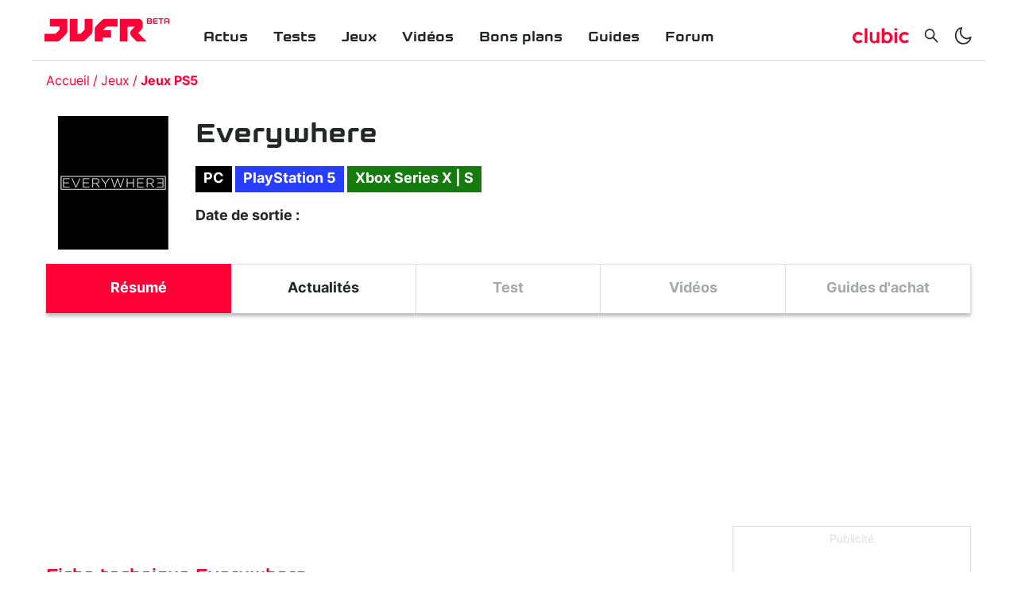

--- FILE ---
content_type: text/html; charset=utf-8
request_url: https://www.jeuxvideo.fr/fiche/420837-everywhere
body_size: 19787
content:
<!DOCTYPE html><html lang="fr-FR"><head><link rel="apple-touch-icon" sizes="180x180" href="/apple-touch-icon.png"/><link rel="icon" type="image/png" sizes="32x32" href="/favicon-32x32.png"/><link rel="icon" type="image/png" sizes="16x16" href="/favicon-16x16.png"/><link rel="manifest" href="/site.webmanifest"/><link rel="mask-icon" href="/safari-pinned-tab.svg" color="#5bbad5"/><link rel="alternate" type="application/rss+xml" title="Rss général" href="/feed/rss"/><meta name="msapplication-TileColor" content="#da532c"/><link rel="preload" href="/assets/fonts/kernel-bold.woff2" as="font" type="font/woff2" crossorigin="anonymous"/><link rel="preload" href="/assets/fonts/inter-bold.woff2" as="font" type="font/woff2" crossorigin="anonymous"/><link rel="preload" href="/assets/fonts/inter-regular.woff2" as="font" type="font/woff2" crossorigin="anonymous"/><link rel="dns-prefetch" href="//choices.consentframework.com"/><link rel="dns-prefetch" href="//cache.consentframework.com"/><link rel="dns-prefetch" href="//www.googletagmanager.com"/><link rel="dns-prefetch" href="//pagead2.googlesyndication.com"/><link rel="dns-prefetch" href="//scripts.opti-digital.com"/><link rel="dns-prefetch" href="//api.jeuxvideo.fr"/><link rel="dns-prefetch" href="//image.clubic.com"/><link rel="dns-prefetch" href="//analytics.clubic.com"/><link rel="dns-prefetch" href="//stats.g.doubleclick.net"/><link rel="dns-prefetch" href="//www.google-analytics.com"/><link rel="preconnect" href="https://api.jeuxvideo.fr/"/><script type="text/javascript" src="https://cdn.sirdata.eu/youtube-iframe.js"></script><script async="" src="https://www.googletagmanager.com/gtag/js?id=GTM-W7KJTBZ"></script><script async="" type="text/javascript">
                window.dataLayer = window.dataLayer || [];
                function gtag(){dataLayer.push(arguments);}
                gtag('js', new Date());

                gtag('config', 'GTM-W7KJTBZ');</script><script async="" type="text/javascript"> var _paq = window._paq = window._paq || [];
                /* tracker methods like "setCustomDimension" should be called before "trackPageView" */
                _paq.push(['trackPageView']);
                _paq.push(['enableLinkTracking']);
                (function() {
                var u="https://analytics.clubic.com/";
                _paq.push(['setTrackerUrl', u+'matomo.php']);
                _paq.push(['setSiteId', '3']);
                var d=document, g=d.createElement('script'), s=d.getElementsByTagName('script')[0];
                g.type='text/javascript'; g.async=true; g.src=u+'matomo.js'; s.parentNode.insertBefore(g,s);
              })();</script><noscript><p><img src="https://analytics.clubic.com/matomo.php?idsite=3&amp;amp;rec=1" alt=""/></p></noscript><script>
                     var optidigitalQueue = optidigitalQueue || {};
                     optidigitalQueue.cmd = optidigitalQueue.cmd || [];
                  </script><meta charSet="utf-8"/><meta name="theme-color" media="(prefers-color-scheme: light)" content="#FFFFFF"/><meta name="theme-color" media="(prefers-color-scheme: dark)" content="#232728"/><meta name="viewport" content="initial-scale=1.0, width=device-width"/><meta property="og:locale" content="fr_fr"/><meta property="og:site_name" content="jeuxvideo.fr"/><meta property="og:title" content="Everywhere"/><meta property="og:description" content=""/><meta property="og:url" content="https://www.jeuxvideo.fr/fiche/420837-everywhere"/><meta property="og:image" content="https://pic.clubic.com/v1/images/2003235/raw"/><meta property="og:type" content="website"/><meta name="twitter:card" content="summary_large_image"/><meta name="twitter:site" content="@jvfr_off"/><meta name="twitter:title" content="Everywhere"/><meta name="twitter:image" content="https://pic.clubic.com/v1/images/2003235/raw"/><meta name="twitter:url" content="https://www.jeuxvideo.fr/fiche/420837-everywhere"/><meta name="twitter:description" content=""/><meta name="twitter:domain" content="jeuxvideo.fr"/><meta property="article:publisher" content="https://www.facebook.com/Clubic"/><meta property="article:published_time" content="2022-05-03T20:54:00+02:00"/><meta property="article:modified_time" content="2022-05-03T20:54:00+02:00"/><title>Everywhere</title><link rel="canonical" href="
                https://www.jeuxvideo.fr/fiche/420837-everywhere"/><meta name="description" content=""/><meta name="robots" content="index, follow"/><script type="application/ld+json" data-testid="microdata-0">{"@context":"https://schema.org","@type":"Product","mainEntityOfPage":"https://www.jeuxvideo.fr/fiche/420837-everywhere","name":"Everywhere","description":"","image":{"@type":"ImageObject","height":"900","width":"1600","url":"https://pic.clubic.com/v1/images/2003235/raw"}}</script><script type="application/ld+json" data-testid="microdata-1">{"@context":"https://schema.org","@type":"BreadcrumbList","itemListElement":[{"@type":"ListItem","position":1,"item":{"@id":"https://www.jeuxvideo.fr/","url":"https://www.jeuxvideo.fr/","name":"Accueil"}},{"@type":"ListItem","position":2,"item":{"@id":"https://www.jeuxvideo.fr/jeux","url":"https://www.jeuxvideo.fr/jeux","name":"Jeux"}},{"@type":"ListItem","position":3,"item":{"@id":"https://www.jeuxvideo.fr/jeux-ps5","url":"https://www.jeuxvideo.fr/jeux-ps5","name":"Jeux PS5"}}]}</script><link rel="preload" imagesrcset="https://pic.clubic.com/v1/images/2003235/raw.webp?fit=smartCrop&amp;width=75&amp;height=75&amp;hash=cbe02d4fab8406d3ebb74aa5714e902399445dc8 1x" as="image" media="(max-width: 768px)" type="image/webp" imagesize="75px"/><link rel="preload" imagesrcset="https://pic.clubic.com/v1/images/2003235/raw.webp?fit=smartCrop&amp;width=75&amp;height=75&amp;hash=cbe02d4fab8406d3ebb74aa5714e902399445dc8 1x" as="image" media="(min-width: 769px) and (max-width: 1024px)" type="image/webp" imagesize="75px"/><link rel="preload" imagesrcset="https://pic.clubic.com/v1/images/2003235/raw.webp?fit=smartCrop&amp;width=168&amp;height=168&amp;hash=42633c216c7c7f3d4803c7785ef753dd45e0bb26 1x" as="image" media="(min-width: 1025px)" type="image/webp" imagesize="168px"/><link rel="preload" imagesrcset="https://pic.clubic.com/v1/images/2000892/raw.webp?fit=smartCrop&amp;width=70&amp;height=70&amp;hash=54beff6c4112f3ebf437f7002065d96de37cd169 1x" as="image" media="(max-width: 768px)" type="image/webp" imagesize="70px"/><link rel="preload" imagesrcset="https://pic.clubic.com/v1/images/2000892/raw.webp?fit=smartCrop&amp;width=70&amp;height=70&amp;hash=54beff6c4112f3ebf437f7002065d96de37cd169 1x" as="image" media="(min-width: 769px) and (max-width: 1024px)" type="image/webp" imagesize="70px"/><link rel="preload" imagesrcset="https://pic.clubic.com/v1/images/2000892/raw.webp?fit=smartCrop&amp;width=178&amp;height=107&amp;hash=fd887c5b3e1b7bffe1c007da2ae2c36efdcd5680 1x" as="image" media="(min-width: 1025px)" type="image/webp" imagesize="178px"/><link rel="preload" imagesrcset="https://pic.clubic.com/v1/images/1689163/raw.webp?fit=smartCrop&amp;width=70&amp;height=70&amp;hash=d47700cfa5b8dc821325982600b6b808ded07f30 1x" as="image" media="(max-width: 768px)" type="image/webp" imagesize="70px"/><link rel="preload" imagesrcset="https://pic.clubic.com/v1/images/1689163/raw.webp?fit=smartCrop&amp;width=70&amp;height=70&amp;hash=d47700cfa5b8dc821325982600b6b808ded07f30 1x" as="image" media="(min-width: 769px) and (max-width: 1024px)" type="image/webp" imagesize="70px"/><link rel="preload" imagesrcset="https://pic.clubic.com/v1/images/1689163/raw.webp?fit=smartCrop&amp;width=95&amp;height=61&amp;hash=c2e8061227885cc30287ee36841a0a9e7317505b 1x" as="image" media="(min-width: 1025px)" type="image/webp" imagesize="95px"/><link rel="preload" imagesrcset="https://pic.clubic.com/v1/images/1984068/raw.webp?fit=smartCrop&amp;width=70&amp;height=70&amp;hash=82d1af71791535a490a65b8f9561ef6633e861d0 1x" as="image" media="(max-width: 768px)" type="image/webp" imagesize="70px"/><link rel="preload" imagesrcset="https://pic.clubic.com/v1/images/1984068/raw.webp?fit=smartCrop&amp;width=70&amp;height=70&amp;hash=82d1af71791535a490a65b8f9561ef6633e861d0 1x" as="image" media="(min-width: 769px) and (max-width: 1024px)" type="image/webp" imagesize="70px"/><link rel="preload" imagesrcset="https://pic.clubic.com/v1/images/1984068/raw.webp?fit=smartCrop&amp;width=95&amp;height=61&amp;hash=69b22aa1429870aa9e3ace4d2e53ad6bc73df37d 1x" as="image" media="(min-width: 1025px)" type="image/webp" imagesize="95px"/><link rel="preload" imagesrcset="https://pic.clubic.com/v1/images/1980273/raw.webp?fit=smartCrop&amp;width=70&amp;height=70&amp;hash=eb93f7cdec308477b1fff26893d55225753043e7 1x" as="image" media="(max-width: 768px)" type="image/webp" imagesize="70px"/><link rel="preload" imagesrcset="https://pic.clubic.com/v1/images/1980273/raw.webp?fit=smartCrop&amp;width=70&amp;height=70&amp;hash=eb93f7cdec308477b1fff26893d55225753043e7 1x" as="image" media="(min-width: 769px) and (max-width: 1024px)" type="image/webp" imagesize="70px"/><link rel="preload" imagesrcset="https://pic.clubic.com/v1/images/1980273/raw.webp?fit=smartCrop&amp;width=95&amp;height=61&amp;hash=280610dda07721eceaac3f70a646b5dc608b1caa 1x" as="image" media="(min-width: 1025px)" type="image/webp" imagesize="95px"/><link rel="preload" imagesrcset="https://pic.clubic.com/v1/images/1979364/raw.webp?fit=smartCrop&amp;width=70&amp;height=70&amp;hash=b42482a73d32597990a41138475f0ba1236197a0 1x" as="image" media="(max-width: 768px)" type="image/webp" imagesize="70px"/><link rel="preload" imagesrcset="https://pic.clubic.com/v1/images/1979364/raw.webp?fit=smartCrop&amp;width=70&amp;height=70&amp;hash=b42482a73d32597990a41138475f0ba1236197a0 1x" as="image" media="(min-width: 769px) and (max-width: 1024px)" type="image/webp" imagesize="70px"/><link rel="preload" imagesrcset="https://pic.clubic.com/v1/images/1979364/raw.webp?fit=smartCrop&amp;width=95&amp;height=61&amp;hash=851a459bf5a1065abbaecc822dfca8d769f943a2 1x" as="image" media="(min-width: 1025px)" type="image/webp" imagesize="95px"/><meta name="next-head-count" content="45"/><noscript data-n-css=""></noscript><script defer="" nomodule="" src="/_next/static/chunks/polyfills-a40ef1678bae11e696dba45124eadd70.js"></script><script defer="" src="/_next/static/chunks/8948.83a48b664ba04ad0d8c3.js"></script><script defer="" src="/_next/static/chunks/8766.aa9bf70cd2b6892d9465.js"></script><script defer="" src="/_next/static/chunks/5131.b9474106e31c372e4596.js"></script><script defer="" src="/_next/static/chunks/7927.1f69b05181e3f4d8f630.js"></script><script defer="" src="/_next/static/chunks/605.57f99339724e2efb66c1.js"></script><script defer="" src="/_next/static/chunks/1042.88e3ef20e1a698fed554.js"></script><script defer="" src="/_next/static/chunks/189.46b6c130e263ebca60ef.js"></script><script defer="" src="/_next/static/chunks/4493.6be0d37aa8fd536a3aff.js"></script><script defer="" src="/_next/static/chunks/1375-08418b4da358c643c95d.js"></script><script defer="" src="/_next/static/chunks/4846-ed10f1a2283608f1fe26.js"></script><script defer="" src="/_next/static/chunks/6567.eaff7ec294021a1c2b05.js"></script><script defer="" src="/_next/static/chunks/4431.1b543a3898a3387dbc6f.js"></script><script defer="" src="/_next/static/chunks/6841.918c9cd5d0d8e5672134.js"></script><script defer="" src="/_next/static/chunks/6994.9acbf1fd4837e6eef1df.js"></script><script defer="" src="/_next/static/chunks/3112.bcd17c7865c1f3e93946.js"></script><script defer="" src="/_next/static/chunks/3735.c2b15d9cd7e0b24ec4d3.js"></script><script defer="" src="/_next/static/chunks/318.88cc56dd32387fb3500f.js"></script><script src="/_next/static/chunks/webpack-04e2b935fcf6e825c35f.js" defer=""></script><script src="/_next/static/chunks/main-1a2297ddeb585809e50d.js" defer=""></script><script src="/_next/static/chunks/framework-99662cf8515203a945c4.js" defer=""></script><script src="/_next/static/chunks/pages/_app-df01ce9f74ca17bc2923.js" defer=""></script><script src="/_next/static/chunks/7600-b4fa3f5ae7a1e71ed65b.js" defer=""></script><script src="/_next/static/chunks/pages/%5B...slug%5D-db3f69a3783f6e129f99.js" defer=""></script><script src="/_next/static/Lf6suODVg_NhyYjLTfiu1/_buildManifest.js" defer=""></script><script src="/_next/static/Lf6suODVg_NhyYjLTfiu1/_ssgManifest.js" defer=""></script><style data-styled="" data-styled-version="5.2.1">.ad-container{background-color:transparent;border:solid 1px rgba(35,39,40,0.15);display:-webkit-box;display:-webkit-flex;display:-ms-flexbox;display:flex;-webkit-flex-direction:column;-ms-flex-direction:column;flex-direction:column;-webkit-align-items:center;-webkit-box-align:center;-ms-flex-align:center;align-items:center;-webkit-box-pack:start;-webkit-justify-content:flex-start;-ms-flex-pack:start;justify-content:flex-start;position:relative;min-height:200px;overflow:hidden;}/*!sc*/
.ad-container p{font-size:14px;color:rgba(35,39,40,0.15);margin:8px 0;}/*!sc*/
.ad-container .ad-content{-webkit-box-flex:1;-webkit-flex-grow:1;-ms-flex-positive:1;flex-grow:1;z-index:1;display:-webkit-box;display:-webkit-flex;display:-ms-flexbox;display:flex;-webkit-box-pack:center;-webkit-justify-content:center;-ms-flex-pack:center;justify-content:center;-webkit-align-items:center;-webkit-box-align:center;-ms-flex-align:center;align-items:center;margin-bottom:8px;max-width:100vw;overflow:hidden;}/*!sc*/
.ad-container.no-background{background-color:transparent;border:none;overflow:visible;}/*!sc*/
.ad-container.no-background p{display:none;}/*!sc*/
.ad-container.no-background .ad-content{margin-bottom:0;}/*!sc*/
.ad-container.position-sticky{position:-webkit-sticky;position:sticky;top:85px;}/*!sc*/
.ad-container.mobile-only{display:-webkit-box;display:-webkit-flex;display:-ms-flexbox;display:flex;}/*!sc*/
@media (min-width:1024px){.ad-container.mobile-only{display:none;}}/*!sc*/
.ad-container.desktop-only{display:none;}/*!sc*/
@media (min-width:1024px){.ad-container.desktop-only{display:-webkit-box;display:-webkit-flex;display:-ms-flexbox;display:flex;}}/*!sc*/
data-styled.g2[id="sc-global-jzRSyB1"]{content:"sc-global-jzRSyB1,"}/*!sc*/
html{-ms-text-size-adjust:100%;-webkit-text-size-adjust:100%;}/*!sc*/
body{margin:0;}/*!sc*/
article,aside,details,figcaption,figure,footer,header,hgroup,main,menu,nav,section,summary{display:block;}/*!sc*/
audio,canvas,progress,video{display:inline-block;vertical-align:baseline;}/*!sc*/
audio:not([controls]){display:none;height:0;}/*!sc*/
[hidden],template{display:none;}/*!sc*/
a,button{background-color:transparent;border-width:0;}/*!sc*/
a:active,a:hover{outline:0;}/*!sc*/
abbr[title]{border-bottom:1px dotted;}/*!sc*/
b,strong{font-weight:bold;}/*!sc*/
dfn{font-style:italic;}/*!sc*/
h1{font-size:2em;margin:0.67em 0;}/*!sc*/
mark{background:#ff0;color:black;}/*!sc*/
small{font-size:80%;}/*!sc*/
sub,sup{font-size:75%;line-height:0;position:relative;vertical-align:baseline;}/*!sc*/
sup{top:-0.5em;}/*!sc*/
sub{bottom:-0.25em;}/*!sc*/
img{border:0;}/*!sc*/
svg:not(:root){overflow:hidden;}/*!sc*/
figure{margin:1em 40px;}/*!sc*/
hr{-moz-box-sizing:content-box;box-sizing:content-box;height:0;}/*!sc*/
pre{overflow:auto;}/*!sc*/
code,kbd,pre,samp{font-family:monospace,serif;font-size:1em;}/*!sc*/
button,input,optgroup,select,textarea{color:inherit;font:inherit;margin:0;}/*!sc*/
button{overflow:visible;}/*!sc*/
button,select{text-transform:none;}/*!sc*/
button,html input[type='button'],input[type='reset'],input[type='submit']{-webkit-appearance:button;cursor:pointer;}/*!sc*/
button[disabled],html input[disabled]{cursor:default;}/*!sc*/
button::-moz-focus-inner,input::-moz-focus-inner{border:0;padding:0;}/*!sc*/
input{line-height:normal;}/*!sc*/
input[type='checkbox'],input[type='radio']{box-sizing:border-box;padding:0;}/*!sc*/
input[type='number']::-webkit-inner-spin-button,input[type='number']::-webkit-outer-spin-button{height:auto;}/*!sc*/
input[type='search']{-webkit-appearance:textfield;-moz-box-sizing:border-box;-webkit-box-sizing:border-box;box-sizing:border-box;}/*!sc*/
input[type='search']::-webkit-search-cancel-button,input[type='search']::-webkit-search-decoration{-webkit-appearance:none;}/*!sc*/
fieldset{border:1px solid #c0c0c0;margin:0 2px;padding:0.35em 0.625em 0.75em;}/*!sc*/
legend{border:0;padding:0;}/*!sc*/
textarea{overflow:auto;}/*!sc*/
optgroup{font-weight:bold;}/*!sc*/
table{border-collapse:collapse;border-spacing:0;}/*!sc*/
td,th{padding:0;}/*!sc*/
data-styled.g3[id="sc-global-dYCFIZ1"]{content:"sc-global-dYCFIZ1,"}/*!sc*/
*{box-sizing:border-box;padding:0;margin:0;}/*!sc*/
*::after,*::before{box-sizing:border-box;}/*!sc*/
html,body{width:100%;height:100%;}/*!sc*/
img{vertical-align:middle;}/*!sc*/
h1,h2,h3,h4,h5,h6{font-weight:normal;}/*!sc*/
data-styled.g4[id="sc-global-jMLGVh1"]{content:"sc-global-jMLGVh1,"}/*!sc*/
html{background-color:#FFFFFF;color:#232728;-webkit-transition:background-color 1s;transition:background-color 1s;-webkit-font-smoothing:antialiased;-moz-osx-font-smoothing:grayscale;}/*!sc*/
body{line-height:1.2;-moz-osx-font-smoothing:grayscale;-ms-overflow-style:-ms-autohiding-scrollbar;font-family:'Inter UI',Arial,sans-serif;}/*!sc*/
html.no-event,html.no-event body{overflow:hidden;}/*!sc*/
a{color:inherit;}/*!sc*/
@media (prefers-reduced-motion:reduce){*,*:hover,*:focus,*::before,*:hover::before,*:focus::before,*::after,*:hover::after,*:focus::after{-webkit-animation:none;animation:none;-webkit-transition:none;transition:none;-webkit-scroll-behavior:auto;-moz-scroll-behavior:auto;-ms-scroll-behavior:auto;scroll-behavior:auto;}}/*!sc*/
data-styled.g5[id="sc-global-ePfeMb1"]{content:"sc-global-ePfeMb1,"}/*!sc*/
.dmPVZh{-webkit-text-decoration:none;text-decoration:none;}/*!sc*/
data-styled.g7[id="vnlagn-1"]{content:"dmPVZh,"}/*!sc*/
.kDLPSM{color:#FF0037;font-weight:bold;}/*!sc*/
data-styled.g8[id="vnlagn-2"]{content:"kDLPSM,"}/*!sc*/
.cbtIff{position:fixed;top:0;left:0;right:0;bottom:0;background-color:#FFFFFF;z-index:1;-webkit-transform:translateX(-100%);-ms-transform:translateX(-100%);transform:translateX(-100%);-webkit-transition:-webkit-transform 0.3s;-webkit-transition:transform 0.3s;transition:transform 0.3s;}/*!sc*/
.cbtIff.displayed{-webkit-transform:translateX(0);-ms-transform:translateX(0);transform:translateX(0);}/*!sc*/
@media (min-width:1024px){.cbtIff{display:none;}}/*!sc*/
data-styled.g13[id="sc-1a9vvtu-0"]{content:"cbtIff,"}/*!sc*/
.jPfZlo{position:absolute;top:16px;right:16px;}/*!sc*/
data-styled.g14[id="sc-1a9vvtu-1"]{content:"jPfZlo,"}/*!sc*/
.dfZhQH{display:-webkit-box;display:-webkit-flex;display:-ms-flexbox;display:flex;-webkit-flex-direction:column;-ms-flex-direction:column;flex-direction:column;padding:32px;list-style:none;height:100%;overflow-y:auto;}/*!sc*/
data-styled.g15[id="sc-1a9vvtu-2"]{content:"dfZhQH,"}/*!sc*/
.evDIuT{font-family:Kernel,sans-serif;font-weight:bold;font-size:18px;padding:16px 16px 0px 16px;}/*!sc*/
data-styled.g16[id="sc-97mebe-0"]{content:"evDIuT,"}/*!sc*/
.fxJpx{-webkit-text-decoration:none;text-decoration:none;}/*!sc*/
data-styled.g17[id="sc-97mebe-1"]{content:"fxJpx,"}/*!sc*/
.llFYji{position:-webkit-sticky;position:sticky;top:0;z-index:3;background-color:#FFFFFF;-webkit-transition:background-color 1s;transition:background-color 1s;}/*!sc*/
data-styled.g18[id="sc-1d57bem-0"]{content:"llFYji,"}/*!sc*/
.jAUkme{max-width:1200px;margin:auto;display:-webkit-box;display:-webkit-flex;display:-ms-flexbox;display:flex;-webkit-align-items:center;-webkit-box-align:center;-ms-flex-align:center;align-items:center;-webkit-box-pack:justify;-webkit-justify-content:space-between;-ms-flex-pack:justify;justify-content:space-between;padding:16px;border-bottom:solid 1px rgba(35,39,40,0.16);}/*!sc*/
data-styled.g19[id="sc-1d57bem-1"]{content:"jAUkme,"}/*!sc*/
.iIwqIK{display:-webkit-box;display:-webkit-flex;display:-ms-flexbox;display:flex;-webkit-align-items:center;-webkit-box-align:center;-ms-flex-align:center;align-items:center;-webkit-flex:1 0 calc(50% - (158px / 2));-ms-flex:1 0 calc(50% - (158px / 2));flex:1 0 calc(50% - (158px / 2));}/*!sc*/
@media (min-width:1024px){.iIwqIK{display:none;}}/*!sc*/
.iIwqIK > *{display:-webkit-box;display:-webkit-flex;display:-ms-flexbox;display:flex;-webkit-align-items:center;-webkit-box-align:center;-ms-flex-align:center;align-items:center;margin-right:8px;}/*!sc*/
data-styled.g20[id="sc-1d57bem-2"]{content:"iIwqIK,"}/*!sc*/
.kxOlyD{display:-webkit-box;display:-webkit-flex;display:-ms-flexbox;display:flex;-webkit-align-items:center;-webkit-box-align:center;-ms-flex-align:center;align-items:center;-webkit-box-pack:end;-webkit-justify-content:flex-end;-ms-flex-pack:end;justify-content:flex-end;-webkit-flex:1 1 calc(50% - (158px / 2));-ms-flex:1 1 calc(50% - (158px / 2));flex:1 1 calc(50% - (158px / 2));}/*!sc*/
.kxOlyD > *{margin-left:8px;display:-webkit-box;display:-webkit-flex;display:-ms-flexbox;display:flex;-webkit-align-items:center;-webkit-box-align:center;-ms-flex-align:center;align-items:center;}/*!sc*/
@media (min-width:1024px){.kxOlyD{-webkit-flex:0 0 auto;-ms-flex:0 0 auto;flex:0 0 auto;margin-top:14px;}.kxOlyD svg{width:24px;height:24px;}.kxOlyD > *{margin-left:16px;}}/*!sc*/
data-styled.g21[id="sc-1d57bem-3"]{content:"kxOlyD,"}/*!sc*/
.ebOrVU{display:none;list-style:none;-webkit-flex:1 1 auto;-ms-flex:1 1 auto;flex:1 1 auto;margin-left:56px;}/*!sc*/
@media (min-width:1024px){.ebOrVU{display:-webkit-box;display:-webkit-flex;display:-ms-flexbox;display:flex;}}/*!sc*/
data-styled.g22[id="sc-1d57bem-4"]{content:"ebOrVU,"}/*!sc*/
.fRgmLN{display:-webkit-box;display:-webkit-flex;display:-ms-flexbox;display:flex;}/*!sc*/
data-styled.g23[id="sc-1d57bem-5"]{content:"fRgmLN,"}/*!sc*/
@media (min-width:1024px){.ceKklS{display:none;}}/*!sc*/
data-styled.g24[id="sc-1d57bem-6"]{content:"ceKklS,"}/*!sc*/
.dUcfbL{display:none;border-radius:4px;}/*!sc*/
@media (min-width:1024px){.dUcfbL{display:-webkit-box;display:-webkit-flex;display:-ms-flexbox;display:flex;}}/*!sc*/
.dUcfbL svg{width:71px;height:24px;}/*!sc*/
data-styled.g25[id="sc-1d57bem-7"]{content:"dUcfbL,"}/*!sc*/
@media (min-width:1024px){.esNopA{display:none;}}/*!sc*/
data-styled.g26[id="sc-1d57bem-8"]{content:"esNopA,"}/*!sc*/
.gifjft{display:none;}/*!sc*/
@media (min-width:1024px){.gifjft{display:-webkit-box;display:-webkit-flex;display:-ms-flexbox;display:flex;}}/*!sc*/
data-styled.g27[id="sc-1d57bem-9"]{content:"gifjft,"}/*!sc*/
.gNihHB{display:-webkit-box;display:-webkit-flex;display:-ms-flexbox;display:flex;-webkit-text-decoration:none;text-decoration:none;position:relative;}/*!sc*/
.gNihHB svg{width:86px;height:24px;}/*!sc*/
@media (min-width:1024px){.gNihHB svg{width:128px;height:44px;}}/*!sc*/
data-styled.g28[id="sc-1d57bem-10"]{content:"gNihHB,"}/*!sc*/
.bLoAiL{position:absolute;top:5px;right:0;-webkit-transform:translateX(100%);-ms-transform:translateX(100%);transform:translateX(100%);font-family:Kernel,sans-serif;font-weight:bold;font-size:10px;margin-left:2px;color:#FF0037;}/*!sc*/
@media (min-width:1024px){.bLoAiL{top:11px;}}/*!sc*/
data-styled.g29[id="sc-1d57bem-11"]{content:"bLoAiL,"}/*!sc*/
.fJoZGH{background-color:#232728;color:#FFFFFF;display:-webkit-box;display:-webkit-flex;display:-ms-flexbox;display:flex;-webkit-flex-direction:column;-ms-flex-direction:column;flex-direction:column;-webkit-align-items:center;-webkit-box-align:center;-ms-flex-align:center;align-items:center;padding-top:32px;margin-top:16px;}/*!sc*/
data-styled.g30[id="mcxe88-0"]{content:"fJoZGH,"}/*!sc*/
.jZljVG{display:-webkit-box;display:-webkit-flex;display:-ms-flexbox;display:flex;-webkit-flex-direction:column;-ms-flex-direction:column;flex-direction:column;-webkit-align-items:center;-webkit-box-align:center;-ms-flex-align:center;align-items:center;list-style:none;margin:32px 0;}/*!sc*/
@media (min-width:1024px){.jZljVG{-webkit-flex-direction:row;-ms-flex-direction:row;flex-direction:row;}}/*!sc*/
data-styled.g31[id="mcxe88-1"]{content:"jZljVG,"}/*!sc*/
.beKelJ{margin-bottom:8px;}/*!sc*/
@media (min-width:1024px){.beKelJ{margin-right:40px;}}/*!sc*/
data-styled.g32[id="mcxe88-2"]{content:"beKelJ,"}/*!sc*/
.wtVyU{-webkit-text-decoration:none;text-decoration:none;text-transform:uppercase;font-weight:bold;font-size:14px;-webkit-letter-spacing:0.1em;-moz-letter-spacing:0.1em;-ms-letter-spacing:0.1em;letter-spacing:0.1em;}/*!sc*/
data-styled.g33[id="mcxe88-3"]{content:"wtVyU,"}/*!sc*/
.veIIJ{-webkit-text-decoration:none;text-decoration:none;color:#FFFFFF;text-transform:uppercase;font-weight:bold;font-size:14px;-webkit-letter-spacing:0.1em;-moz-letter-spacing:0.1em;-ms-letter-spacing:0.1em;letter-spacing:0.1em;}/*!sc*/
data-styled.g34[id="mcxe88-4"]{content:"veIIJ,"}/*!sc*/
.eqLqHN{list-style:none;display:-webkit-box;display:-webkit-flex;display:-ms-flexbox;display:flex;-webkit-align-items:center;-webkit-box-align:center;-ms-flex-align:center;align-items:center;margin-bottom:25px;}/*!sc*/
data-styled.g36[id="mcxe88-6"]{content:"eqLqHN,"}/*!sc*/
.dIvhUY{margin-right:35px;}/*!sc*/
.dIvhUY:last-child{margin-right:0;}/*!sc*/
data-styled.g37[id="mcxe88-7"]{content:"dIvhUY,"}/*!sc*/
.hvgAVP{font-size:10px;margin-bottom:14px;}/*!sc*/
data-styled.g38[id="mcxe88-8"]{content:"hvgAVP,"}/*!sc*/
.cjWrRv{max-width:1200px;margin:auto;}/*!sc*/
data-styled.g39[id="sc-1wgidfx-0"]{content:"cjWrRv,"}/*!sc*/
.yBRlu{margin:auto;width:100%;padding-left:18px;padding-right:18px;}/*!sc*/
data-styled.g40[id="sc-1wgidfx-1"]{content:"yBRlu,"}/*!sc*/
@font-face{font-family:'Inter UI';font-weight:400;font-style:normal;font-display:block;src:url('/assets/fonts/inter-regular.woff2') format('woff2'), url('/assets/fonts/inter-regular.woff') format('woff');unicode-range:U+000-5FF,U+20AC,U+2122;}/*!sc*/
@font-face{font-family:'Inter UI';font-weight:700;font-style:normal;font-display:block;src:url('/assets/fonts/inter-bold.woff2') format('woff2'),url('/assets/fonts/inter-bold.woff') format('woff');unicode-range:U+000-5FF,U+20AC,U+2122;}/*!sc*/
@font-face{font-family:'Kernel';font-weight:400;font-style:normal;font-display:block;src:url('/assets/fonts/kernel-bold.woff2') format('woff2'),url('/assets/fonts/kernel-bold.woff') format('woff');unicode-range:U+000-5FF,U+20AC,U+2122;}/*!sc*/
data-styled.g41[id="sc-global-QTCcz1"]{content:"sc-global-QTCcz1,"}/*!sc*/
.cYvABQ{position:relative;min-height:100vh;}/*!sc*/
data-styled.g43[id="nud6hi-0"]{content:"cYvABQ,"}/*!sc*/
.dcEfBW{display:-webkit-box;display:-webkit-flex;display:-ms-flexbox;display:flex;-webkit-flex-direction:column;-ms-flex-direction:column;flex-direction:column;width:100%;}/*!sc*/
@media (min-width:1024px){.dcEfBW{display:-webkit-box;display:-webkit-flex;display:-ms-flexbox;display:flex;-webkit-flex-direction:initial;-ms-flex-direction:initial;flex-direction:initial;}}/*!sc*/
data-styled.g46[id="sc-17397cw-0"]{content:"dcEfBW,"}/*!sc*/
.cpzFfP{width:100%;}/*!sc*/
data-styled.g47[id="sc-17397cw-1"]{content:"cpzFfP,"}/*!sc*/
.rAyJI{display:none;width:300px;-webkit-flex-shrink:0;-ms-flex-negative:0;flex-shrink:0;}/*!sc*/
@media (min-width:1024px){.rAyJI{display:-webkit-box;display:-webkit-flex;display:-ms-flexbox;display:flex;-webkit-flex-direction:column;-ms-flex-direction:column;flex-direction:column;margin-left:30px;}}/*!sc*/
data-styled.g48[id="sc-17397cw-2"]{content:"rAyJI,"}/*!sc*/
.ghqloQ{list-style:none;display:-webkit-box;display:-webkit-flex;display:-ms-flexbox;display:flex;-webkit-align-items:center;-webkit-box-align:center;-ms-flex-align:center;align-items:center;padding:8px 0;white-space:nowrap;}/*!sc*/
@media (min-width:1024px){.ghqloQ{padding:16px 0;}}/*!sc*/
.ghqloQ li{font-size:12px;color:#FF0037;}/*!sc*/
@media (min-width:1024px){.ghqloQ li{font-size:16px;}}/*!sc*/
.ghqloQ li:after{content:'/';margin-right:4px;margin-left:4px;}/*!sc*/
.ghqloQ li:last-child{white-space:nowrap;overflow:hidden;text-overflow:ellipsis;font-weight:bold;}/*!sc*/
.ghqloQ li:last-child:after{display:none;}/*!sc*/
data-styled.g49[id="f7l652-0"]{content:"ghqloQ,"}/*!sc*/
.kCMaWd:hover{-webkit-text-decoration:underline;text-decoration:underline;text-underline-offset:2px;}/*!sc*/
data-styled.g50[id="f7l652-1"]{content:"kCMaWd,"}/*!sc*/
.cBfnDC{color:#FF0037;font-family:Kernel,sans-serif;font-size:15px;margin-top:12px;margin-bottom:12px;font-weight:bold;}/*!sc*/
.cBfnDC a{-webkit-text-decoration:none;text-decoration:none;}/*!sc*/
@media (min-width:1024px){.cBfnDC{font-size:22px;margin-top:30px;margin-bottom:14px;}}/*!sc*/
data-styled.g52[id="sc-1mawvnk-1"]{content:"cBfnDC,"}/*!sc*/
.iaHCfP{border-bottom:solid 1px rgba(35,39,40,0.15);padding-top:10px;padding-bottom:10px;-webkit-transition:all 0.2s;transition:all 0.2s;-webkit-transition-timing-function:ease-in;transition-timing-function:ease-in;}/*!sc*/
.iaHCfP:hover{-webkit-transform:scale(1.02);-ms-transform:scale(1.02);transform:scale(1.02);}/*!sc*/
@media (min-width:1024px){.iaHCfP{padding-top:20px;padding-bottom:20px;}}/*!sc*/
data-styled.g55[id="gdtvcy-0"]{content:"iaHCfP,"}/*!sc*/
.jIrvMv{-webkit-animation:drxLLP ease-in-out infinite alternate 600ms 200ms;animation:drxLLP ease-in-out infinite alternate 600ms 200ms;width:min(90%,50px);height:min(90%,50px);background-color:#FFFFFF;color:#232728;}/*!sc*/
data-styled.g56[id="sc-1qs7exx-0"]{content:"jIrvMv,"}/*!sc*/
.gHxOpN{padding-top:calc((1 * 100% - 50px) / 2);padding-bottom:calc((1 * 100% - 50px) / 2);text-align:center;}/*!sc*/
@media (min-width:1024px){.gHxOpN{padding-top:calc((0.6421052631578947 * 100% - 50px) / 2);padding-bottom:calc((0.6421052631578947 * 100% - 50px) / 2);}}/*!sc*/
data-styled.g57[id="sc-1qs7exx-1"]{content:"gHxOpN,"}/*!sc*/
.fvQUdu{width:100%;color:transparent;height:100%;max-width:100%;vertical-align:middle;}/*!sc*/
data-styled.g58[id="sc-1qs7exx-2"]{content:"fvQUdu,"}/*!sc*/
.eKFvlY{background-color:#FFFFFF;position:relative;width:75px;height:75px;display:-webkit-box;display:-webkit-flex;display:-ms-flexbox;display:flex;-webkit-align-items:center;-webkit-box-align:center;-ms-flex-align:center;align-items:center;-webkit-box-pack:center;-webkit-justify-content:center;-ms-flex-pack:center;justify-content:center;overflow:hidden;}/*!sc*/
@media (min-width:1024px){.eKFvlY{width:168px;height:168px;}}/*!sc*/
.eKFvlY.isEager{background-color:transparent;}/*!sc*/
.eKFvlY.isEager .sc-1qs7exx-2{width:100% !important;height:100% !important;-webkit-animation:none !important;animation:none !important;}/*!sc*/
.eKFvlY.loaded{background-color:transparent;}/*!sc*/
.eKFvlY.loaded .sc-1qs7exx-2{width:100%;height:100%;-webkit-animation:hPcQcs ease-in-out 800ms;animation:hPcQcs ease-in-out 800ms;}/*!sc*/
.dmxVQE{background-color:#FFFFFF;position:relative;width:70px;height:70px;display:-webkit-box;display:-webkit-flex;display:-ms-flexbox;display:flex;-webkit-align-items:center;-webkit-box-align:center;-ms-flex-align:center;align-items:center;-webkit-box-pack:center;-webkit-justify-content:center;-ms-flex-pack:center;justify-content:center;overflow:hidden;}/*!sc*/
@media (min-width:1024px){.dmxVQE{width:178px;height:107px;}}/*!sc*/
.dmxVQE.isEager{background-color:transparent;}/*!sc*/
.dmxVQE.isEager .sc-1qs7exx-2{width:100% !important;height:100% !important;-webkit-animation:none !important;animation:none !important;}/*!sc*/
.dmxVQE.loaded{background-color:transparent;}/*!sc*/
.dmxVQE.loaded .sc-1qs7exx-2{width:100%;height:100%;-webkit-animation:hPcQcs ease-in-out 800ms;animation:hPcQcs ease-in-out 800ms;}/*!sc*/
.juqcvr{background-color:#FFFFFF;position:relative;width:70px;height:70px;display:-webkit-box;display:-webkit-flex;display:-ms-flexbox;display:flex;-webkit-align-items:center;-webkit-box-align:center;-ms-flex-align:center;align-items:center;-webkit-box-pack:center;-webkit-justify-content:center;-ms-flex-pack:center;justify-content:center;overflow:hidden;}/*!sc*/
@media (min-width:1024px){.juqcvr{width:95px;height:61px;}}/*!sc*/
.juqcvr.isEager{background-color:transparent;}/*!sc*/
.juqcvr.isEager .sc-1qs7exx-2{width:100% !important;height:100% !important;-webkit-animation:none !important;animation:none !important;}/*!sc*/
.juqcvr.loaded{background-color:transparent;}/*!sc*/
.juqcvr.loaded .sc-1qs7exx-2{width:100%;height:100%;-webkit-animation:hPcQcs ease-in-out 800ms;animation:hPcQcs ease-in-out 800ms;}/*!sc*/
data-styled.g59[id="sc-1qs7exx-3"]{content:"eKFvlY,dmxVQE,juqcvr,"}/*!sc*/
.brwRsx{-webkit-flex-shrink:0;-ms-flex-negative:0;flex-shrink:0;cursor:pointer;-webkit-align-items:center;-webkit-box-align:center;-ms-flex-align:center;align-items:center;}/*!sc*/
data-styled.g60[id="sc-1qe6gem-0"]{content:"brwRsx,"}/*!sc*/
.cAaYNx{display:-webkit-box;display:-webkit-flex;display:-ms-flexbox;display:flex;}/*!sc*/
data-styled.g64[id="sc-1ufqafd-0"]{content:"cAaYNx,"}/*!sc*/
.ktXJQk{-webkit-flex:1 1 auto;-ms-flex:1 1 auto;flex:1 1 auto;display:-webkit-box;display:-webkit-flex;display:-ms-flexbox;display:flex;-webkit-align-items:flex-start;-webkit-box-align:flex-start;-ms-flex-align:flex-start;align-items:flex-start;-webkit-text-decoration:none;text-decoration:none;}/*!sc*/
data-styled.g65[id="sc-1ufqafd-1"]{content:"ktXJQk,"}/*!sc*/
.eIhkjT{display:-webkit-box;display:-webkit-flex;display:-ms-flexbox;display:flex;-webkit-align-self:stretch;-ms-flex-item-align:stretch;align-self:stretch;-webkit-flex-direction:column;-ms-flex-direction:column;flex-direction:column;margin-left:20px;-webkit-box-flex:1;-webkit-flex-grow:1;-ms-flex-positive:1;flex-grow:1;}/*!sc*/
data-styled.g66[id="sc-1ufqafd-2"]{content:"eIhkjT,"}/*!sc*/
.dlBeGB{font-weight:bold;font-family:Kernel,sans-serif;text-transform:uppercase;font-size:10px;color:#FF0037;}/*!sc*/
@media (min-width:1024px){.dlBeGB{font-size:15px;}}/*!sc*/
data-styled.g67[id="sc-1ufqafd-3"]{content:"dlBeGB,"}/*!sc*/
.kVhEZF{-webkit-box-flex:1;-webkit-flex-grow:1;-ms-flex-positive:1;flex-grow:1;margin:4px 0 8px 0;font-size:14px;line-height:18px;font-weight:bold;color:#232728;}/*!sc*/
@media (min-width:1024px){.kVhEZF{font-size:20px;line-height:30px;}}/*!sc*/
data-styled.g68[id="sc-1ufqafd-4"]{content:"kVhEZF,"}/*!sc*/
.ineHpZ{display:-webkit-box;display:-webkit-flex;display:-ms-flexbox;display:flex;font-size:10px;color:rgba(35,39,40,0.5);}/*!sc*/
@media (min-width:1024px){.ineHpZ{font-size:16px;}}/*!sc*/
data-styled.g69[id="sc-1ufqafd-5"]{content:"ineHpZ,"}/*!sc*/
.guHA-DH{-webkit-flex-basis:120px;-ms-flex-preferred-size:120px;flex-basis:120px;}/*!sc*/
@media (min-width:1024px){.guHA-DH{-webkit-flex-basis:160px;-ms-flex-preferred-size:160px;flex-basis:160px;}}/*!sc*/
data-styled.g70[id="sc-1ufqafd-6"]{content:"guHA-DH,"}/*!sc*/
.dryTUP{position:relative;}/*!sc*/
data-styled.g77[id="sc-1ufqafd-13"]{content:"dryTUP,"}/*!sc*/
.esmIcw{display:inline-block;background-color:#FF0037;color:#FFFFFF;font-weight:bold;padding:6px 8px;-webkit-text-decoration:none;text-decoration:none;text-align:center;-webkit-transition:-webkit-transform 0.3s,box-shadow 0.3s;-webkit-transition:transform 0.3s,box-shadow 0.3s;transition:transform 0.3s,box-shadow 0.3s;}/*!sc*/
@media (min-width:1024px){.esmIcw{padding:10px 16px;}}/*!sc*/
.esmIcw:hover{-webkit-transform:scale(1.05,1.08);-ms-transform:scale(1.05,1.08);transform:scale(1.05,1.08);}/*!sc*/
data-styled.g91[id="sc-187g3pq-0"]{content:"esmIcw,"}/*!sc*/
.cypXel{list-style:none;}/*!sc*/
data-styled.g113[id="nipl6h-0"]{content:"cypXel,"}/*!sc*/
.dJLPTw{display:-webkit-box;display:-webkit-flex;display:-ms-flexbox;display:flex;-webkit-flex-direction:row;-ms-flex-direction:row;flex-direction:row;-webkit-align-items:center;-webkit-box-align:center;-ms-flex-align:center;align-items:center;padding:10px 0;}/*!sc*/
data-styled.g114[id="nipl6h-1"]{content:"dJLPTw,"}/*!sc*/
.elCezv{display:-webkit-box;display:-webkit-flex;display:-ms-flexbox;display:flex;-webkit-align-self:stretch;-ms-flex-item-align:stretch;align-self:stretch;-webkit-flex-direction:column;-ms-flex-direction:column;flex-direction:column;margin-left:20px;-webkit-box-flex:1;-webkit-flex-grow:1;-ms-flex-positive:1;flex-grow:1;}/*!sc*/
data-styled.g115[id="nipl6h-2"]{content:"elCezv,"}/*!sc*/
.fwXXoG{-webkit-flex-shrink:0;-ms-flex-negative:0;flex-shrink:0;cursor:pointer;}/*!sc*/
@media (min-width:1024px){}/*!sc*/
data-styled.g116[id="nipl6h-3"]{content:"fwXXoG,"}/*!sc*/
.fLCDAx{-webkit-box-flex:1;-webkit-flex-grow:1;-ms-flex-positive:1;flex-grow:1;margin:4px 0 8px 0;font-size:14px;line-height:18px;font-weight:bold;}/*!sc*/
@media (min-width:1024px){.fLCDAx{font-size:14px;-webkit-box-flex:unset;-webkit-flex-grow:unset;-ms-flex-positive:unset;flex-grow:unset;margin:unset;line-height:unset;font-weight:bold;}}/*!sc*/
data-styled.g117[id="nipl6h-4"]{content:"fLCDAx,"}/*!sc*/
.kVlMdl{display:-webkit-box;display:-webkit-flex;display:-ms-flexbox;display:flex;margin-top:6px;-webkit-align-items:flex-end;-webkit-box-align:flex-end;-ms-flex-align:flex-end;align-items:flex-end;font-size:10px;color:rgba(35,39,40,0.5);}/*!sc*/
data-styled.g118[id="nipl6h-5"]{content:"kVlMdl,"}/*!sc*/
.hyOKVH{-webkit-box-flex:1;-webkit-flex-grow:1;-ms-flex-positive:1;flex-grow:1;}/*!sc*/
data-styled.g119[id="nipl6h-6"]{content:"hyOKVH,"}/*!sc*/
.tBTGh{font-weight:bold;font-family:Kernel,sans-serif;text-transform:uppercase;font-size:10px;color:#FF0037;}/*!sc*/
@media (min-width:1024px){.tBTGh{display:none;}}/*!sc*/
data-styled.g120[id="nipl6h-7"]{content:"tBTGh,"}/*!sc*/
.dUVqSl{-webkit-align-self:center;-ms-flex-item-align:center;align-self:center;border-left:solid 1px rgba(35,39,40,0.15);padding:8px;margin-left:8px;}/*!sc*/
@media (min-width:1024px){.dUVqSl{display:none;}}/*!sc*/
data-styled.g121[id="nipl6h-8"]{content:"dUVqSl,"}/*!sc*/
.zRKBg{display:-webkit-box;display:-webkit-flex;display:-ms-flexbox;display:flex;-webkit-text-decoration:none;text-decoration:none;margin-top:4px;-webkit-flex-direction:column;-ms-flex-direction:column;flex-direction:column;}/*!sc*/
@media (min-width:1024px){.zRKBg{margin-right:12px;}}/*!sc*/
data-styled.g122[id="nipl6h-9"]{content:"zRKBg,"}/*!sc*/
.gMyzYu{font-weight:bold;font-size:15px;color:#FF0037;}/*!sc*/
@media (min-width:1024px){.gMyzYu{font-size:20px;}}/*!sc*/
data-styled.g123[id="nipl6h-10"]{content:"gMyzYu,"}/*!sc*/
.gyncFV{margin-left:3px;font-weight:bold;font-size:12px;-webkit-text-decoration:line-through;text-decoration:line-through;}/*!sc*/
@media (min-width:1024px){.gyncFV{font-size:14px;}}/*!sc*/
data-styled.g124[id="nipl6h-11"]{content:"gyncFV,"}/*!sc*/
.euNLGW{border-bottom:solid 1px rgba(35,39,40,0.15);}/*!sc*/
.euNLGW:last-child{border-bottom:none;}/*!sc*/
data-styled.g125[id="nipl6h-12"]{content:"euNLGW,"}/*!sc*/
.bUQkjB{display:-webkit-box;display:-webkit-flex;display:-ms-flexbox;display:flex;list-style:none;-webkit-flex-wrap:wrap;-ms-flex-wrap:wrap;flex-wrap:wrap;margin:8px 0;}/*!sc*/
@media (min-width:1024px){.bUQkjB{margin:18px 0;}}/*!sc*/
data-styled.g200[id="d7pu9n-0"]{content:"bUQkjB,"}/*!sc*/
.iTmePy{font-size:10px;font-weight:bold;color:#FFFFFF;background-color:#000000;padding:3px 6px;margin:2px;}/*!sc*/
.iTmePy:first-child{margin-left:0;}/*!sc*/
@media (min-width:1024px){.iTmePy{font-size:18px;padding:6px 10px;}}/*!sc*/
.fRrtTF{font-size:10px;font-weight:bold;color:#FFFFFF;background-color:#283EFE;padding:3px 6px;margin:2px;}/*!sc*/
.fRrtTF:first-child{margin-left:0;}/*!sc*/
@media (min-width:1024px){.fRrtTF{font-size:18px;padding:6px 10px;}}/*!sc*/
.hLZKfN{font-size:10px;font-weight:bold;color:#FFFFFF;background-color:#157b0f;padding:3px 6px;margin:2px;}/*!sc*/
.hLZKfN:first-child{margin-left:0;}/*!sc*/
@media (min-width:1024px){.hLZKfN{font-size:18px;padding:6px 10px;}}/*!sc*/
data-styled.g201[id="d7pu9n-1"]{content:"iTmePy,fRrtTF,hLZKfN,"}/*!sc*/
.cbOdQK{display:-webkit-box;display:-webkit-flex;display:-ms-flexbox;display:flex;padding:18px 0;}/*!sc*/
data-styled.g202[id="exr6en-0"]{content:"cbOdQK,"}/*!sc*/
.dmmqPP{-webkit-flex:1 1 auto;-ms-flex:1 1 auto;flex:1 1 auto;display:-webkit-box;display:-webkit-flex;display:-ms-flexbox;display:flex;-webkit-flex-direction:column;-ms-flex-direction:column;flex-direction:column;margin-left:8px;font-size:12px;}/*!sc*/
@media (min-width:1024px){.dmmqPP{margin-left:20px;font-size:18px;}}/*!sc*/
data-styled.g203[id="exr6en-1"]{content:"dmmqPP,"}/*!sc*/
.wYjeX{font-family:Kernel,sans-serif;font-size:20px;margin:0;}/*!sc*/
@media (min-width:1024px){.wYjeX{font-size:36px;}}/*!sc*/
data-styled.g204[id="exr6en-2"]{content:"wYjeX,"}/*!sc*/
.eZxyDB{font-weight:bold;display:-webkit-box;display:-webkit-flex;display:-ms-flexbox;display:flex;-webkit-flex-direction:row;-ms-flex-direction:row;flex-direction:row;-webkit-align-items:center;-webkit-box-align:center;-ms-flex-align:center;align-items:center;}/*!sc*/
data-styled.g205[id="exr6en-3"]{content:"eZxyDB,"}/*!sc*/
.gdqyPe{font-weight:normal;margin-left:5px;}/*!sc*/
data-styled.g206[id="exr6en-4"]{content:"gdqyPe,"}/*!sc*/
.hnOLOj{-webkit-flex-shrink:0;-ms-flex-negative:0;flex-shrink:0;}/*!sc*/
data-styled.g207[id="exr6en-5"]{content:"hnOLOj,"}/*!sc*/
.goHJQM{display:grid;grid-template-columns:repeat(12,1fr);}/*!sc*/
data-styled.g301[id="sc-5qr579-0"]{content:"goHJQM,"}/*!sc*/
.jwWell{font-weight:bold;grid-column-end:span 6;padding-bottom:16px;padding-top:16px;border-bottom:solid 1px rgba(35,39,40,0.15);}/*!sc*/
.jwWell:nth-last-child(-n + 2){border-bottom:none;}/*!sc*/
data-styled.g302[id="sc-5qr579-1"]{content:"jwWell,"}/*!sc*/
.cNJYi{font-weight:normal;text-align:right;color:#232728;}/*!sc*/
data-styled.g303[id="sc-5qr579-2"]{content:"cNJYi,"}/*!sc*/
.bUDzoI{position:relative;display:-webkit-box;display:-webkit-flex;display:-ms-flexbox;display:flex;margin-right:-18px;margin-left:-18px;z-index:2;max-height:53px;}/*!sc*/
@media (min-width:1024px){.bUDzoI{box-shadow:0 4px 4px rgba(0,0,0,0.25);margin:0 0 18px 0;max-height:inherit;}}/*!sc*/
data-styled.g316[id="tpwbyl-0"]{content:"bUDzoI,"}/*!sc*/
.BrIwI{position:absolute;top:16px;right:16px;-webkit-transform-origin:center;-ms-transform-origin:center;transform-origin:center;height:24px;-webkit-transition:-webkit-transform 0.3s;-webkit-transition:transform 0.3s;transition:transform 0.3s;}/*!sc*/
@media (min-width:1024px){.BrIwI{display:none;}}/*!sc*/
data-styled.g317[id="tpwbyl-1"]{content:"BrIwI,"}/*!sc*/
.ebWyfe{display:-webkit-box;display:-webkit-flex;display:-ms-flexbox;display:flex;list-style:none;width:100%;-webkit-flex-direction:column;-ms-flex-direction:column;flex-direction:column;}/*!sc*/
@media (min-width:1024px){.ebWyfe{display:grid;grid-auto-flow:column;grid-auto-columns:1fr;}}/*!sc*/
data-styled.g318[id="tpwbyl-2"]{content:"ebWyfe,"}/*!sc*/
.biAJBj{display:none;-webkit-flex:1 0 auto;-ms-flex:1 0 auto;flex:1 0 auto;background-color:#FFFFFF;}/*!sc*/
.biAJBj:last-child{box-shadow:0 4px 4px rgba(0,0,0,0.25);}/*!sc*/
@media (min-width:1024px){.biAJBj{display:-webkit-box;display:-webkit-flex;display:-ms-flexbox;display:flex;border-right:solid 1px rgba(35,39,40,0.15);border-top:solid 1px rgba(35,39,40,0.15);}.biAJBj:first-child{border-left:solid 1px rgba(35,39,40,0.15);}.biAJBj:last-child{box-shadow:none;}}/*!sc*/
.biAJBj.unfolded{display:-webkit-box;display:-webkit-flex;display:-ms-flexbox;display:flex;}/*!sc*/
.biAJBj.current{background-color:#FF0037;border-color:#FF0037;color:#FFFFFF;display:-webkit-box;display:-webkit-flex;display:-ms-flexbox;display:flex;}/*!sc*/
data-styled.g319[id="tpwbyl-3"]{content:"biAJBj,"}/*!sc*/
.epgTDl{width:100%;height:100%;padding:16px 18px;font-weight:bold;text-align:left;font-size:18px;}/*!sc*/
@media (min-width:1024px){.epgTDl{text-align:center;padding:20px 0;}}/*!sc*/
.eTLoMc{width:100%;height:100%;padding:16px 18px;font-weight:bold;text-align:left;font-size:18px;color:rgba(35,39,40,0.4);}/*!sc*/
@media (min-width:1024px){.eTLoMc{text-align:center;padding:20px 0;}}/*!sc*/
data-styled.g320[id="tpwbyl-4"]{content:"epgTDl,eTLoMc,"}/*!sc*/
.OsdTU{font-size:18px;margin-top:16px;margin-bottom:16px;}/*!sc*/
@media (min-width:1024px){.OsdTU{font-size:22px;margin-top:48px;margin-bottom:34px;}}/*!sc*/
data-styled.g332[id="sc-163l0to-2"]{content:"OsdTU,"}/*!sc*/
.deDGtR{position:-webkit-sticky;position:sticky;top:120px;}/*!sc*/
data-styled.g335[id="sc-163l0to-5"]{content:"deDGtR,"}/*!sc*/
@-webkit-keyframes hPcQcs{0%{opacity:0.1;}100%{opacity:1;}}/*!sc*/
@keyframes hPcQcs{0%{opacity:0.1;}100%{opacity:1;}}/*!sc*/
data-styled.g371[id="sc-keyframes-hPcQcs"]{content:"hPcQcs,"}/*!sc*/
@-webkit-keyframes drxLLP{0%{opacity:0.6;}100%{opacity:1;}}/*!sc*/
@keyframes drxLLP{0%{opacity:0.6;}100%{opacity:1;}}/*!sc*/
data-styled.g372[id="sc-keyframes-drxLLP"]{content:"drxLLP,"}/*!sc*/
</style></head><body><script type="text/javascript" src="https://cache.consentframework.com/js/pa/22690/c/sRyGi/stub" charSet="utf-8"></script><div id="__next"><div class="konami " style="display:none"></div><div class="sc-1wgidfx-0 cjWrRv"><header class="sc-1d57bem-0 llFYji"><nav data-testid="primary-navbar" class="sc-1d57bem-1 jAUkme"><div class="sc-1d57bem-2 iIwqIK"><button type="button" aria-label="Afficher menu"><svg width="24" height="24" viewBox="0 0 13 9" xmlns="http://www.w3.org/2000/svg"><path fill="#232728" d="M0.483871 0C0.35554 0 0.232466 0.0526785 0.141723 0.146447C0.0509791 0.240215 0 0.367392 0 0.5C0 0.632608 0.0509791 0.759785 0.141723 0.853553C0.232466 0.947321 0.35554 1 0.483871 1H12.0968C12.2251 1 12.3482 0.947321 12.4389 0.853553C12.5297 0.759785 12.5806 0.632608 12.5806 0.5C12.5806 0.367392 12.5297 0.240215 12.4389 0.146447C12.3482 0.0526785 12.2251 0 12.0968 0H0.483871ZM0 4.5C0 4.36739 0.0509791 4.24021 0.141723 4.14645C0.232466 4.05268 0.35554 4 0.483871 4H12.0968C12.2251 4 12.3482 4.05268 12.4389 4.14645C12.5297 4.24021 12.5806 4.36739 12.5806 4.5C12.5806 4.63261 12.5297 4.75979 12.4389 4.85355C12.3482 4.94732 12.2251 5 12.0968 5H0.483871C0.35554 5 0.232466 4.94732 0.141723 4.85355C0.0509791 4.75979 0 4.63261 0 4.5ZM0 8.5C0 8.36739 0.0509791 8.24021 0.141723 8.14645C0.232466 8.05268 0.35554 8 0.483871 8H12.0968C12.2251 8 12.3482 8.05268 12.4389 8.14645C12.5297 8.24021 12.5806 8.36739 12.5806 8.5C12.5806 8.63261 12.5297 8.75979 12.4389 8.85355C12.3482 8.94732 12.2251 9 12.0968 9H0.483871C0.35554 9 0.232466 8.94732 0.141723 8.85355C0.0509791 8.75979 0 8.63261 0 8.5Z"></path></svg></button><a class="vnlagn-0 ccsiaY sc-1d57bem-8 esNopA" href="/search"><svg width="24" height="24" viewBox="0 0 14 13" fill="none" xmlns="http://www.w3.org/2000/svg"><path d="M12.0462 10.8481L8.8556 7.55117C9.35071 6.88975 9.61854 6.08105 9.61854 5.23047C9.61854 4.2123 9.234 3.25762 8.53862 2.53779C7.84325 1.81797 6.9169 1.42188 5.93281 1.42188C4.94871 1.42188 4.02237 1.81924 3.32699 2.53779C2.63039 3.25635 2.24707 4.2123 2.24707 5.23047C2.24707 6.24736 2.63162 7.20459 3.32699 7.92314C4.02237 8.64297 4.94749 9.03906 5.93281 9.03906C6.75595 9.03906 7.53733 8.7623 8.17742 8.25195L11.368 11.5477C11.3774 11.5573 11.3885 11.565 11.4007 11.5702C11.413 11.5755 11.4261 11.5782 11.4393 11.5782C11.4525 11.5782 11.4656 11.5755 11.4779 11.5702C11.4901 11.565 11.5012 11.5573 11.5106 11.5477L12.0462 10.9954C12.0556 10.9857 12.063 10.9743 12.0681 10.9616C12.0731 10.949 12.0757 10.9355 12.0757 10.9218C12.0757 10.9081 12.0731 10.8946 12.0681 10.8819C12.063 10.8693 12.0556 10.8578 12.0462 10.8481ZM7.87888 7.24141C7.35796 7.77842 6.6675 8.07422 5.93281 8.07422C5.19812 8.07422 4.50766 7.77842 3.98674 7.24141C3.46705 6.70313 3.18079 5.98965 3.18079 5.23047C3.18079 4.47129 3.46705 3.75654 3.98674 3.21953C4.50766 2.68252 5.19812 2.38672 5.93281 2.38672C6.6675 2.38672 7.35919 2.68125 7.87888 3.21953C8.39856 3.75781 8.68482 4.47129 8.68482 5.23047C8.68482 5.98965 8.39856 6.70439 7.87888 7.24141Z" fill="#232728"></path></svg></a></div><a class="vnlagn-0 ccsiaY sc-1d57bem-10 gNihHB" data-testid="logo-jvfr" href="/"><svg width="158" height="44" xmlns="http://www.w3.org/2000/svg" viewBox="0 0 1860.85 417.89"><title>JVFR</title><path fill="#FF0037" d="M1110.6.07h218.56a6.67,6.67,0,0,1,6.67,6.67V135.31a6.67,6.67,0,0,1-6.67,6.68l-180.51-1a32.51,32.51,0,0,0-22.82,9.17L1065.18,209l144.85-.24a6.69,6.69,0,0,1,6.69,6.68V337.19a6.68,6.68,0,0,1-6.68,6.68H1066.61a6.67,6.67,0,0,0-6.67,6.67v60.68a6.68,6.68,0,0,1-6.68,6.67H924.69a6.68,6.68,0,0,1-6.68-6.67V192.64a82.44,82.44,0,0,1,24.15-58.29L1052.3,24.21A81.89,81.89,0,0,1,1110.6.07Z"></path><path fill="#FF0037" d="M743.46,393.68,853.61,283.54a81.92,81.92,0,0,0,24.14-58.31V6.68A6.68,6.68,0,0,0,871.08,0H742.51a6.68,6.68,0,0,0-6.68,6.68V185.09a32.51,32.51,0,0,1-9.52,23L668,266.39a32.31,32.31,0,0,1-23,9.51h-36.5a6.67,6.67,0,0,1-6.67-6.67V6.68A6.68,6.68,0,0,0,595.18,0H466.61a6.68,6.68,0,0,0-6.68,6.68V411.15a6.68,6.68,0,0,0,6.68,6.68H685.16A81.92,81.92,0,0,0,743.46,393.68Z"></path><path fill="#FF0037" d="M275.9,148.14v37a32.51,32.51,0,0,1-9.52,23l-58.3,58.3a32.27,32.27,0,0,1-23,9.51H6.68A6.68,6.68,0,0,0,0,282.64V411.22a6.68,6.68,0,0,0,6.68,6.67H225.23a81.92,81.92,0,0,0,58.3-24.15L393.68,283.6a81.92,81.92,0,0,0,24.14-58.31V6.74A6.68,6.68,0,0,0,411.15.06H105.74a6.68,6.68,0,0,0-6.68,6.68v128a6.68,6.68,0,0,0,6.68,6.67H269.22A6.68,6.68,0,0,1,275.9,148.14Z"></path><path fill="#FF0037" d="M1713.53,261.14l59-59a81.93,81.93,0,0,0,24.16-58.3V82.52A82.46,82.46,0,0,0,1714.21.06H1385.52a6.67,6.67,0,0,0-6.67,6.68V411.22a6.67,6.67,0,0,0,6.67,6.67H1514.1a6.67,6.67,0,0,0,6.67-6.67V148.66a6.68,6.68,0,0,1,6.68-6.67h124.71l-57.38,57.38a81.86,81.86,0,0,0-24.16,58.31v6.92a82.45,82.45,0,0,0,24.15,58.3l93,93a6.69,6.69,0,0,0,4.72,1.95h161.65a6.67,6.67,0,0,0,4.72-11.39Z"></path></svg><sup class="sc-1d57bem-11 bLoAiL">BETA</sup></a><ul class="sc-1d57bem-4 ebOrVU"><li class="sc-97mebe-0 evDIuT"><a class="vnlagn-0 ccsiaY sc-97mebe-1 fxJpx" href="/news">Actus</a></li><li class="sc-97mebe-0 evDIuT"><a class="vnlagn-0 ccsiaY sc-97mebe-1 fxJpx" href="/tests-jeux-video">Tests</a></li><li class="sc-97mebe-0 evDIuT"><a class="vnlagn-0 ccsiaY sc-97mebe-1 fxJpx" href="/jeux">Jeux</a></li><li class="sc-97mebe-0 evDIuT"><a class="vnlagn-0 ccsiaY sc-97mebe-1 fxJpx" href="/video">Vidéos</a></li><li class="sc-97mebe-0 evDIuT"><a class="vnlagn-0 ccsiaY sc-97mebe-1 fxJpx" href="/bons-plans-jeux-video">Bons plans</a></li><li class="sc-97mebe-0 evDIuT"><a class="vnlagn-0 ccsiaY sc-97mebe-1 fxJpx" href="/guide-achat-jeux-video">Guides</a></li><li class="sc-97mebe-0 evDIuT"><a class="vnlagn-0 ccsiaY sc-97mebe-1 fxJpx" href="https://forum.clubic.com/c/jeux-video/37">Forum</a></li></ul><div class="sc-1d57bem-3 kxOlyD"><a href="https://www.clubic.com/" class="vnlagn-2 vnlagn-5 kDLPSM sc-1d57bem-7 dUcfbL" target="_blank"><svg width="71" height="38" xmlns="http://www.w3.org/2000/svg" viewBox="40.72 56.42 306.04 81.29"><path fill="#ff0037" d="M71.65,123.39a16.65,16.65,0,1,1,9.87-30,7.77,7.77,0,0,0,9.14-.1l5.88-4.83a30.92,30.92,0,1,0-1.75,38.83L90.19,122a7.22,7.22,0,0,0-9.4-1.31A16.45,16.45,0,0,1,71.65,123.39Z"></path><rect fill="#ff0037" x="106.88" y="56.42" width="14.27" height="80.24"></rect><path fill="#ff0037" d="M171.87,114.63c0,8-7.07,11.51-11.51,11.51a11.42,11.42,0,0,1-11.51-11.51V76.83H134.58s.11,23.84.11,37.8a23,23,0,0,0,37.18,18.16v3.87h14.27V76.83H171.87Z"></path><path fill="#ff0037" d="M230,75.83a26.32,26.32,0,0,0-16.32,5.73V56.42H199.4v80.24h14.27v-4.73A26.32,26.32,0,0,0,230,137.66c15.55,0,28.15-13.84,28.15-30.91S245.54,75.83,230,75.83ZM227.56,125c-8.8,0-15.93-8.17-15.93-18.25s7.13-18.26,15.93-18.26,15.94,8.17,15.94,18.26S236.36,125,227.56,125Z"></path><rect fill="#ff0037" x="268.21" y="56.42" width="14.27" height="10.77"></rect><rect fill="#ff0037" x="268.21" y="76.83" width="14.27" height="59.82"></rect><path fill="#ff0037" d="M323.46,123.39a16.64,16.64,0,1,1,9.15-30.55,7.36,7.36,0,0,0,9.64-1.23l4.51-5.19a30.92,30.92,0,1,0,0,40.65l-4.51-5.19a7.28,7.28,0,0,0-9.54-1.29A16.59,16.59,0,0,1,323.46,123.39Z"></path></svg></a><a href="https://www.clubic.com/" class="vnlagn-2 vnlagn-5 kDLPSM sc-1d57bem-6 ceKklS" target="_blank"><svg width="24" height="24" viewBox="0 0 93.51 93.51" xmlns="http://www.w3.org/2000/svg"><title>Clubic</title><circle fill="#ff0037" cx="46.75" cy="46.75" r="46.75"></circle><path fill="#fff" d="M46.75,63.47a16.71,16.71,0,1,1,10-30.08A6.23,6.23,0,0,0,65,32.85l5.78-5.79a31,31,0,1,0,0,39.39L65,60.66a6.21,6.21,0,0,0-8.14-.56A16.69,16.69,0,0,1,46.75,63.47Z"></path></svg></a><a class="vnlagn-0 ccsiaY sc-1d57bem-9 gifjft" href="/search"><svg width="24" height="24" viewBox="0 0 14 13" fill="none" xmlns="http://www.w3.org/2000/svg"><path d="M12.0462 10.8481L8.8556 7.55117C9.35071 6.88975 9.61854 6.08105 9.61854 5.23047C9.61854 4.2123 9.234 3.25762 8.53862 2.53779C7.84325 1.81797 6.9169 1.42188 5.93281 1.42188C4.94871 1.42188 4.02237 1.81924 3.32699 2.53779C2.63039 3.25635 2.24707 4.2123 2.24707 5.23047C2.24707 6.24736 2.63162 7.20459 3.32699 7.92314C4.02237 8.64297 4.94749 9.03906 5.93281 9.03906C6.75595 9.03906 7.53733 8.7623 8.17742 8.25195L11.368 11.5477C11.3774 11.5573 11.3885 11.565 11.4007 11.5702C11.413 11.5755 11.4261 11.5782 11.4393 11.5782C11.4525 11.5782 11.4656 11.5755 11.4779 11.5702C11.4901 11.565 11.5012 11.5573 11.5106 11.5477L12.0462 10.9954C12.0556 10.9857 12.063 10.9743 12.0681 10.9616C12.0731 10.949 12.0757 10.9355 12.0757 10.9218C12.0757 10.9081 12.0731 10.8946 12.0681 10.8819C12.063 10.8693 12.0556 10.8578 12.0462 10.8481ZM7.87888 7.24141C7.35796 7.77842 6.6675 8.07422 5.93281 8.07422C5.19812 8.07422 4.50766 7.77842 3.98674 7.24141C3.46705 6.70313 3.18079 5.98965 3.18079 5.23047C3.18079 4.47129 3.46705 3.75654 3.98674 3.21953C4.50766 2.68252 5.19812 2.38672 5.93281 2.38672C6.6675 2.38672 7.35919 2.68125 7.87888 3.21953C8.39856 3.75781 8.68482 4.47129 8.68482 5.23047C8.68482 5.98965 8.39856 6.70439 7.87888 7.24141Z" fill="#232728"></path></svg></a><button type="button" role="switch" aria-checked="false" aria-label="Dark mode" class="sc-1d57bem-5 fRgmLN"><svg width="24" height="24" viewBox="0 0 17 18" fill="none" xmlns="http://www.w3.org/2000/svg"><path d="M7.33994 1.51721C4.70895 1.51721 1.55176 4.2886 1.55176 8.72283C1.55176 13.1571 4.70895 16.4827 8.91854 16.4827C13.1281 16.4827 15.7591 13.1571 15.7591 10.3857C9.97094 14.2656 3.65655 7.61427 7.33994 1.51721Z" stroke="#232728" stroke-width="1.3" stroke-linecap="round" stroke-linejoin="round"></path></svg></button></div></nav><nav class="sc-1a9vvtu-0 cbtIff" data-testid="mobile-menu"><ul class="sc-1a9vvtu-2 dfZhQH"><li class="sc-97mebe-0 evDIuT"><a class="vnlagn-0 ccsiaY sc-97mebe-1 fxJpx" href="/news">Actus</a></li><li class="sc-97mebe-0 evDIuT"><a class="vnlagn-0 ccsiaY sc-97mebe-1 fxJpx" href="/tests-jeux-video">Tests</a></li><li class="sc-97mebe-0 evDIuT"><a class="vnlagn-0 ccsiaY sc-97mebe-1 fxJpx" href="/jeux">Jeux</a></li><li class="sc-97mebe-0 evDIuT"><a class="vnlagn-0 ccsiaY sc-97mebe-1 fxJpx" href="/video">Vidéos</a></li><li class="sc-97mebe-0 evDIuT"><a class="vnlagn-0 ccsiaY sc-97mebe-1 fxJpx" href="/bons-plans-jeux-video">Bons plans</a></li><li class="sc-97mebe-0 evDIuT"><a class="vnlagn-0 ccsiaY sc-97mebe-1 fxJpx" href="/guide-achat-jeux-video">Guides</a></li><li class="sc-97mebe-0 evDIuT"><a class="vnlagn-0 ccsiaY sc-97mebe-1 fxJpx" href="https://forum.clubic.com/c/jeux-video/37">Forum</a></li></ul><button type="button" aria-label="Fermer le menu" class="sc-1a9vvtu-1 jPfZlo"><svg width="32" height="32" viewBox="0 0 24 24" xmlns="http://www.w3.org/2000/svg" aria-hidden="true"><path d="M13.5 12l3.344 3.375a.416.416 0 0 1 .156.344c0 .146-.052.26-.156.344l-.782.78a.416.416 0 0 1-.343.157.416.416 0 0 1-.344-.156L12 13.5l-3.375 3.344a.416.416 0 0 1-.344.156.416.416 0 0 1-.344-.156l-.78-.781A.416.416 0 0 1 7 15.719c0-.146.052-.26.156-.344L10.5 12 7.156 8.625A.416.416 0 0 1 7 8.281c0-.146.052-.26.156-.343l.781-.782A.416.416 0 0 1 8.281 7c.146 0 .26.052.344.156L12 10.5l3.375-3.344A.416.416 0 0 1 15.719 7c.146 0 .26.052.343.156l.782.782A.416.416 0 0 1 17 8.28c0 .146-.052.26-.156.344L13.5 12z" fill="#232728"></path></svg></button></nav></header><div id="ads-wallpaper"></div><div class="sc-1wgidfx-1 yBRlu"><main class="nud6hi-0 cYvABQ"><ul id="breadcrumb-list" class="f7l652-0 ghqloQ"><li><a class="vnlagn-0 ccsiaY vnlagn-1 f7l652-1 dmPVZh kCMaWd" href="/">Accueil</a></li><li><a class="vnlagn-0 ccsiaY vnlagn-1 f7l652-1 dmPVZh kCMaWd" href="/jeux">Jeux</a></li><li><a class="vnlagn-0 ccsiaY vnlagn-1 f7l652-1 dmPVZh kCMaWd" href="/jeux-ps5">Jeux PS5</a></li></ul><div class="exr6en-0 cbOdQK" data-testid="heading-content"><picture class="sc-1qs7exx-3 eKFvlY exr6en-5 hnOLOj isEager"><source type="image/webp" media="(max-width: 768px)" sizes="75px" srcSet="https://pic.clubic.com/v1/images/2003235/raw.webp?fit=smartCrop&amp;width=75&amp;height=75&amp;hash=cbe02d4fab8406d3ebb74aa5714e902399445dc8 1x"/><source media="(max-width: 768px)" sizes="75px" srcSet="https://pic.clubic.com/v1/images/2003235/raw?fit=smartCrop&amp;width=75&amp;height=75&amp;hash=4148b4b9f346ef656da603b01290ac63e6221484 1x"/><source type="image/webp" media="(min-width: 769px) and (max-width: 1024px)" sizes="75px" srcSet="https://pic.clubic.com/v1/images/2003235/raw.webp?fit=smartCrop&amp;width=75&amp;height=75&amp;hash=cbe02d4fab8406d3ebb74aa5714e902399445dc8 1x"/><source media="(min-width: 769px) and (max-width: 1024px)" sizes="75px" srcSet="https://pic.clubic.com/v1/images/2003235/raw?fit=smartCrop&amp;width=75&amp;height=75&amp;hash=4148b4b9f346ef656da603b01290ac63e6221484 1x"/><source type="image/webp" media="(min-width: 1025px)" sizes="168px" srcSet="https://pic.clubic.com/v1/images/2003235/raw.webp?fit=smartCrop&amp;width=168&amp;height=168&amp;hash=42633c216c7c7f3d4803c7785ef753dd45e0bb26 1x"/><source media="(min-width: 1025px)" sizes="168px" srcSet="https://pic.clubic.com/v1/images/2003235/raw?fit=smartCrop&amp;width=168&amp;height=168&amp;hash=1b53d7c3e9f85c6774df441c66dd515180a14b9a 1x"/><img src="https://pic.clubic.com/v1/images/2003235/raw?fit=smartCrop&amp;width=168&amp;height=168&amp;hash=1b53d7c3e9f85c6774df441c66dd515180a14b9a" alt="Everywhere" width="168" height="168" loading="eager" class="sc-1qs7exx-2 fvQUdu"/></picture><div class="exr6en-1 dmmqPP"><h1 class="exr6en-2 wYjeX">Everywhere</h1><ul data-testid="heading-platform-list" class="d7pu9n-0 bUQkjB"><li class="d7pu9n-1 iTmePy">PC</li><li class="d7pu9n-1 fRrtTF">PlayStation 5</li><li class="d7pu9n-1 hLZKfN">Xbox Series X | S</li></ul><p data-testid="heading-release-date" class="exr6en-3 eZxyDB">Date de sortie : <span class="exr6en-4 gdqyPe"></span></p></div></div><nav class="tpwbyl-0 bUDzoI sc-163l0to-5 deDGtR"><button class="tpwbyl-1 BrIwI"><svg width="24" height="24" viewBox="0 0 20 12" fill="none" xmlns="http://www.w3.org/2000/svg"><path d="M3.0002 0.400024L10.0002 7.40002L17.0002 0.400024L19.8002 1.80002L10.0002 11.6L0.200195 1.80002L3.0002 0.400024Z" fill="#FFFFFF"></path></svg></button><ul class="tpwbyl-2 ebWyfe"><li class="tpwbyl-3 biAJBj current"><button class="tpwbyl-4 epgTDl">Résumé</button></li><li class="tpwbyl-3 biAJBj"><button class="tpwbyl-4 epgTDl">Actualités</button></li><li class="tpwbyl-3 biAJBj"><button disabled="" class="tpwbyl-4 eTLoMc">Test</button></li><li class="tpwbyl-3 biAJBj"><button disabled="" class="tpwbyl-4 eTLoMc">Vidéos</button></li><li class="tpwbyl-3 biAJBj"><button disabled="" class="tpwbyl-4 eTLoMc">Guides d&#x27;achat</button></li></ul></nav><div class="ad-container desktop-only no-background"><p>Publicité</p><div class="ad-content"><div class="Billboard_1" style="display:none"></div></div></div><div class="sc-17397cw-0 dcEfBW"><div class="sc-17397cw-1 cpzFfP"><h2 class="sc-1mawvnk-1 sc-163l0to-2 cBfnDC OsdTU">Fiche technique Everywhere</h2><dl class="sc-5qr579-0 goHJQM"><dt class="sc-5qr579-1 jwWell">Développeur(s)</dt><dd class="sc-5qr579-1 sc-5qr579-2 jwWell cNJYi">Build A Rocket Boy</dd><dt class="sc-5qr579-1 jwWell">Editeur(s)</dt><dd class="sc-5qr579-1 sc-5qr579-2 jwWell cNJYi">Build A Rocket Boy</dd><dt class="sc-5qr579-1 jwWell">Genre</dt><dd class="sc-5qr579-1 sc-5qr579-2 jwWell cNJYi">Open World</dd><dt class="sc-5qr579-1 jwWell">Plateforme</dt><dd class="sc-5qr579-1 sc-5qr579-2 jwWell cNJYi">PC, PlayStation 5, Xbox Series X | S</dd><dt class="sc-5qr579-1 jwWell">Modèle(s) économique(s)</dt><dd class="sc-5qr579-1 sc-5qr579-2 jwWell cNJYi">Vente unitaire</dd><dt class="sc-5qr579-1 jwWell">Mode(s) de jeu</dt><dd class="sc-5qr579-1 sc-5qr579-2 jwWell cNJYi">Multijoueur en ligne</dd><dt class="sc-5qr579-1 jwWell">Support</dt><dd class="sc-5qr579-1 sc-5qr579-2 jwWell cNJYi">Dématerialisé</dd></dl><h2 class="sc-1mawvnk-1 sc-163l0to-2 cBfnDC OsdTU">Les dernières news sur Everywhere</h2><div class="sc-17397cw-1 cpzFfP"><div class="gdtvcy-0 iaHCfP"><article class="sc-1ufqafd-0 cAaYNx"><a class="vnlagn-0 ccsiaY sc-1ufqafd-1 ktXJQk" href="/news/420768-un-ancien-producteur-de-gta-travaille-sur-un-jeu-a-la-ready-player-one"><div class="sc-1ufqafd-13 dryTUP"><picture class="sc-1qs7exx-3 dmxVQE sc-1qe6gem-0 brwRsx isEager"><source type="image/webp" media="(max-width: 768px)" sizes="70px" srcSet="https://pic.clubic.com/v1/images/2000892/raw.webp?fit=smartCrop&amp;width=70&amp;height=70&amp;hash=54beff6c4112f3ebf437f7002065d96de37cd169 1x"/><source media="(max-width: 768px)" sizes="70px" srcSet="https://pic.clubic.com/v1/images/2000892/raw?fit=smartCrop&amp;width=70&amp;height=70&amp;hash=d9b2b1acc2dab5a40697cbaa8f8112c44f915001 1x"/><source type="image/webp" media="(min-width: 769px) and (max-width: 1024px)" sizes="70px" srcSet="https://pic.clubic.com/v1/images/2000892/raw.webp?fit=smartCrop&amp;width=70&amp;height=70&amp;hash=54beff6c4112f3ebf437f7002065d96de37cd169 1x"/><source media="(min-width: 769px) and (max-width: 1024px)" sizes="70px" srcSet="https://pic.clubic.com/v1/images/2000892/raw?fit=smartCrop&amp;width=70&amp;height=70&amp;hash=d9b2b1acc2dab5a40697cbaa8f8112c44f915001 1x"/><source type="image/webp" media="(min-width: 1025px)" sizes="178px" srcSet="https://pic.clubic.com/v1/images/2000892/raw.webp?fit=smartCrop&amp;width=178&amp;height=107&amp;hash=fd887c5b3e1b7bffe1c007da2ae2c36efdcd5680 1x"/><source media="(min-width: 1025px)" sizes="178px" srcSet="https://pic.clubic.com/v1/images/2000892/raw?fit=smartCrop&amp;width=178&amp;height=107&amp;hash=3417ed9947e4eff3bc3e42113a3b7811f6881f67 1x"/><img src="https://pic.clubic.com/v1/images/2000892/raw?fit=smartCrop&amp;width=178&amp;height=107&amp;hash=3417ed9947e4eff3bc3e42113a3b7811f6881f67" alt="Un ancien producteur de GTA travaille sur un jeu à la Ready Player One" width="178" height="107" loading="eager" class="sc-1qs7exx-2 fvQUdu"/></picture></div><div class="sc-1ufqafd-2 eIhkjT"><p data-testid="meta-label" class="sc-1ufqafd-3 dlBeGB">News</p><p data-testid="meta-title" class="sc-1ufqafd-4 kVhEZF">Un ancien producteur de GTA travaille sur un jeu à la Ready Player One</p><div class="sc-1ufqafd-5 ineHpZ"><p data-testid="meta-date" class="sc-1ufqafd-6 guHA-DH">Il y a 3 ans</p></div></div></a></article></div></div></div><aside class="sc-17397cw-2 rAyJI"><div class="ad-container desktop-only"><p>Publicité</p><div class="ad-content"><div class="HalfpageAd_1" style="display:none"></div></div></div><h2 class="sc-1mawvnk-1 sc-163l0to-2 cBfnDC OsdTU">Les derniers bons plans</h2><ul class="nipl6h-0 cypXel"><li class="nipl6h-12 euNLGW"><div class="nipl6h-1 dJLPTw"><a class="vnlagn-0 ccsiaY vnlagn-1 dmPVZh" href="/bonplan/415119-face-aux-cybermenaces-et-aux-malwares-cette-offre-de-l-antivirus-bitdefender-est-la-solution-ideale"><picture class="sc-1qs7exx-3 juqcvr nipl6h-3 fwXXoG isEager"><source type="image/webp" media="(max-width: 768px)" sizes="70px" srcSet="https://pic.clubic.com/v1/images/1689163/raw.webp?fit=smartCrop&amp;width=70&amp;height=70&amp;hash=d47700cfa5b8dc821325982600b6b808ded07f30 1x"/><source media="(max-width: 768px)" sizes="70px" srcSet="https://pic.clubic.com/v1/images/1689163/raw?fit=smartCrop&amp;width=70&amp;height=70&amp;hash=3caaeddb12f7df3844af40bd0be1a75daf6962cf 1x"/><source type="image/webp" media="(min-width: 769px) and (max-width: 1024px)" sizes="70px" srcSet="https://pic.clubic.com/v1/images/1689163/raw.webp?fit=smartCrop&amp;width=70&amp;height=70&amp;hash=d47700cfa5b8dc821325982600b6b808ded07f30 1x"/><source media="(min-width: 769px) and (max-width: 1024px)" sizes="70px" srcSet="https://pic.clubic.com/v1/images/1689163/raw?fit=smartCrop&amp;width=70&amp;height=70&amp;hash=3caaeddb12f7df3844af40bd0be1a75daf6962cf 1x"/><source type="image/webp" media="(min-width: 1025px)" sizes="95px" srcSet="https://pic.clubic.com/v1/images/1689163/raw.webp?fit=smartCrop&amp;width=95&amp;height=61&amp;hash=c2e8061227885cc30287ee36841a0a9e7317505b 1x"/><source media="(min-width: 1025px)" sizes="95px" srcSet="https://pic.clubic.com/v1/images/1689163/raw?fit=smartCrop&amp;width=95&amp;height=61&amp;hash=f3d480fa302099747626404b01c0bae7b086bcdf 1x"/><img src="https://pic.clubic.com/v1/images/1689163/raw?fit=smartCrop&amp;width=95&amp;height=61&amp;hash=f3d480fa302099747626404b01c0bae7b086bcdf" alt="Face aux cybermenaces et aux malwares, cette offre de l&#x27;antivirus Bitdefender est la solution idéale" width="95" height="61" loading="eager" class="sc-1qs7exx-2 fvQUdu"/></picture></a><div class="nipl6h-2 elCezv"><p data-testid="meta-label" class="nipl6h-7 tBTGh">Bon Plan</p><a class="vnlagn-0 ccsiaY vnlagn-1 dmPVZh" href="/bonplan/415119-face-aux-cybermenaces-et-aux-malwares-cette-offre-de-l-antivirus-bitdefender-est-la-solution-ideale"><p data-testid="meta-title" class="nipl6h-4 fLCDAx">Face aux cybermenaces et aux malwares, cette offre de l&#x27;antivirus Bitdefender est la solution idéale</p></a><div class="nipl6h-5 kVlMdl"><p class="nipl6h-6 hyOKVH">Il y a 3 ans</p></div></div></div></li><li class="nipl6h-12 euNLGW"><div class="nipl6h-1 dJLPTw"><a class="vnlagn-0 ccsiaY vnlagn-1 dmPVZh" href="/bonplan/413430-nintendo-switch-oled-amazon-fait-baisser-sone-prix-de-40"><picture class="sc-1qs7exx-3 juqcvr nipl6h-3 fwXXoG isEager"><source type="image/webp" media="(max-width: 768px)" sizes="70px" srcSet="https://pic.clubic.com/v1/images/1984068/raw.webp?fit=smartCrop&amp;width=70&amp;height=70&amp;hash=82d1af71791535a490a65b8f9561ef6633e861d0 1x"/><source media="(max-width: 768px)" sizes="70px" srcSet="https://pic.clubic.com/v1/images/1984068/raw?fit=smartCrop&amp;width=70&amp;height=70&amp;hash=e57f4db9323e50113a447a82dd806241d007e670 1x"/><source type="image/webp" media="(min-width: 769px) and (max-width: 1024px)" sizes="70px" srcSet="https://pic.clubic.com/v1/images/1984068/raw.webp?fit=smartCrop&amp;width=70&amp;height=70&amp;hash=82d1af71791535a490a65b8f9561ef6633e861d0 1x"/><source media="(min-width: 769px) and (max-width: 1024px)" sizes="70px" srcSet="https://pic.clubic.com/v1/images/1984068/raw?fit=smartCrop&amp;width=70&amp;height=70&amp;hash=e57f4db9323e50113a447a82dd806241d007e670 1x"/><source type="image/webp" media="(min-width: 1025px)" sizes="95px" srcSet="https://pic.clubic.com/v1/images/1984068/raw.webp?fit=smartCrop&amp;width=95&amp;height=61&amp;hash=69b22aa1429870aa9e3ace4d2e53ad6bc73df37d 1x"/><source media="(min-width: 1025px)" sizes="95px" srcSet="https://pic.clubic.com/v1/images/1984068/raw?fit=smartCrop&amp;width=95&amp;height=61&amp;hash=0e6206f5e17af1e40378e098e4f8fdf4115619a0 1x"/><img src="https://pic.clubic.com/v1/images/1984068/raw?fit=smartCrop&amp;width=95&amp;height=61&amp;hash=0e6206f5e17af1e40378e098e4f8fdf4115619a0" alt="Nintendo Switch OLED : Amazon fait baisser son prix de 40€" width="95" height="61" loading="eager" class="sc-1qs7exx-2 fvQUdu"/></picture></a><div class="nipl6h-2 elCezv"><p data-testid="meta-label" class="nipl6h-7 tBTGh">Bon Plan</p><a class="vnlagn-0 ccsiaY vnlagn-1 dmPVZh" href="/bonplan/413430-nintendo-switch-oled-amazon-fait-baisser-sone-prix-de-40"><p data-testid="meta-title" class="nipl6h-4 fLCDAx">Nintendo Switch OLED : Amazon fait baisser son prix de 40€</p></a><div class="nipl6h-5 kVlMdl"><p class="nipl6h-6 hyOKVH">Il y a 3 ans</p></div></div><div data-testid="deal-href" class="nipl6h-8 dUVqSl"><a class="vnlagn-0 ccsiaY nipl6h-9 zRKBg" href="https://clubi.cc/8d3d2efd"><span data-testid="deal-amount" class="nipl6h-10 gMyzYu">310€</span><span data-testid="deal-old-amount" class="nipl6h-11 gyncFV">351€</span></a></div></div></li><li class="nipl6h-12 euNLGW"><div class="nipl6h-1 dJLPTw"><a class="vnlagn-0 ccsiaY vnlagn-1 dmPVZh" href="/bonplan/411639-bon-plan-xbox-game-pass-profitez-de-2-mois-pour-le-prix-d-un"><picture class="sc-1qs7exx-3 juqcvr nipl6h-3 fwXXoG isEager"><source type="image/webp" media="(max-width: 768px)" sizes="70px" srcSet="https://pic.clubic.com/v1/images/1980273/raw.webp?fit=smartCrop&amp;width=70&amp;height=70&amp;hash=eb93f7cdec308477b1fff26893d55225753043e7 1x"/><source media="(max-width: 768px)" sizes="70px" srcSet="https://pic.clubic.com/v1/images/1980273/raw?fit=smartCrop&amp;width=70&amp;height=70&amp;hash=522fe3f39c8d8b7004fa2613f4bc7c5ec6f14729 1x"/><source type="image/webp" media="(min-width: 769px) and (max-width: 1024px)" sizes="70px" srcSet="https://pic.clubic.com/v1/images/1980273/raw.webp?fit=smartCrop&amp;width=70&amp;height=70&amp;hash=eb93f7cdec308477b1fff26893d55225753043e7 1x"/><source media="(min-width: 769px) and (max-width: 1024px)" sizes="70px" srcSet="https://pic.clubic.com/v1/images/1980273/raw?fit=smartCrop&amp;width=70&amp;height=70&amp;hash=522fe3f39c8d8b7004fa2613f4bc7c5ec6f14729 1x"/><source type="image/webp" media="(min-width: 1025px)" sizes="95px" srcSet="https://pic.clubic.com/v1/images/1980273/raw.webp?fit=smartCrop&amp;width=95&amp;height=61&amp;hash=280610dda07721eceaac3f70a646b5dc608b1caa 1x"/><source media="(min-width: 1025px)" sizes="95px" srcSet="https://pic.clubic.com/v1/images/1980273/raw?fit=smartCrop&amp;width=95&amp;height=61&amp;hash=0ade2a42b40c3c7c0ad179091832d1a5c3149306 1x"/><img src="https://pic.clubic.com/v1/images/1980273/raw?fit=smartCrop&amp;width=95&amp;height=61&amp;hash=0ade2a42b40c3c7c0ad179091832d1a5c3149306" alt="Bon plan Xbox Game Pass : profitez de 2 mois pour le prix d&#x27;un !" width="95" height="61" loading="eager" class="sc-1qs7exx-2 fvQUdu"/></picture></a><div class="nipl6h-2 elCezv"><p data-testid="meta-label" class="nipl6h-7 tBTGh">Bon Plan</p><a class="vnlagn-0 ccsiaY vnlagn-1 dmPVZh" href="/bonplan/411639-bon-plan-xbox-game-pass-profitez-de-2-mois-pour-le-prix-d-un"><p data-testid="meta-title" class="nipl6h-4 fLCDAx">Bon plan Xbox Game Pass : profitez de 2 mois pour le prix d&#x27;un !</p></a><div class="nipl6h-5 kVlMdl"><p class="nipl6h-6 hyOKVH">Il y a 3 ans</p></div></div><div data-testid="deal-href" class="nipl6h-8 dUVqSl"><a class="vnlagn-0 ccsiaY nipl6h-9 zRKBg" href="https://clubi.cc/31e010e2"><span data-testid="deal-amount" class="nipl6h-10 gMyzYu">9,99€</span><span data-testid="deal-old-amount" class="nipl6h-11 gyncFV">19,98€</span></a></div></div></li><li class="nipl6h-12 euNLGW"><div class="nipl6h-1 dJLPTw"><a class="vnlagn-0 ccsiaY vnlagn-1 dmPVZh" href="/bonplan/411129-le-casque-playstation-vr-est-100-moins-cher-aujourd-hui"><picture class="sc-1qs7exx-3 juqcvr nipl6h-3 fwXXoG isEager"><source type="image/webp" media="(max-width: 768px)" sizes="70px" srcSet="https://pic.clubic.com/v1/images/1979364/raw.webp?fit=smartCrop&amp;width=70&amp;height=70&amp;hash=b42482a73d32597990a41138475f0ba1236197a0 1x"/><source media="(max-width: 768px)" sizes="70px" srcSet="https://pic.clubic.com/v1/images/1979364/raw?fit=smartCrop&amp;width=70&amp;height=70&amp;hash=2883b3979915ecdbecdcfbbcd754c2a39133a700 1x"/><source type="image/webp" media="(min-width: 769px) and (max-width: 1024px)" sizes="70px" srcSet="https://pic.clubic.com/v1/images/1979364/raw.webp?fit=smartCrop&amp;width=70&amp;height=70&amp;hash=b42482a73d32597990a41138475f0ba1236197a0 1x"/><source media="(min-width: 769px) and (max-width: 1024px)" sizes="70px" srcSet="https://pic.clubic.com/v1/images/1979364/raw?fit=smartCrop&amp;width=70&amp;height=70&amp;hash=2883b3979915ecdbecdcfbbcd754c2a39133a700 1x"/><source type="image/webp" media="(min-width: 1025px)" sizes="95px" srcSet="https://pic.clubic.com/v1/images/1979364/raw.webp?fit=smartCrop&amp;width=95&amp;height=61&amp;hash=851a459bf5a1065abbaecc822dfca8d769f943a2 1x"/><source media="(min-width: 1025px)" sizes="95px" srcSet="https://pic.clubic.com/v1/images/1979364/raw?fit=smartCrop&amp;width=95&amp;height=61&amp;hash=7369f321d9531f537c386e1c80103396eeff8f13 1x"/><img src="https://pic.clubic.com/v1/images/1979364/raw?fit=smartCrop&amp;width=95&amp;height=61&amp;hash=7369f321d9531f537c386e1c80103396eeff8f13" alt="Le casque PlayStation VR est 100 € moins cher aujourd&#x27;hui" width="95" height="61" loading="eager" class="sc-1qs7exx-2 fvQUdu"/></picture></a><div class="nipl6h-2 elCezv"><p data-testid="meta-label" class="nipl6h-7 tBTGh">Bon Plan</p><a class="vnlagn-0 ccsiaY vnlagn-1 dmPVZh" href="/bonplan/411129-le-casque-playstation-vr-est-100-moins-cher-aujourd-hui"><p data-testid="meta-title" class="nipl6h-4 fLCDAx">Le casque PlayStation VR est 100 € moins cher aujourd&#x27;hui</p></a><div class="nipl6h-5 kVlMdl"><p class="nipl6h-6 hyOKVH">Il y a 3 ans</p></div></div><div data-testid="deal-href" class="nipl6h-8 dUVqSl"><a class="vnlagn-0 ccsiaY nipl6h-9 zRKBg" href="https://clubi.cc/7edc1531"><span data-testid="deal-amount" class="nipl6h-10 gMyzYu">199€</span><span data-testid="deal-old-amount" class="nipl6h-11 gyncFV">299€</span></a></div></div></li><li class="nipl6h-12 euNLGW"><div class="nipl6h-1 dJLPTw"><a class="vnlagn-0 ccsiaY vnlagn-1 dmPVZh" href="/bonplan/409836-la-nintendo-switch-oled-chute-a-seulement-329"><picture class="sc-1qs7exx-3 juqcvr nipl6h-3 fwXXoG"><source type="image/webp" media="(max-width: 768px)" sizes="70px" srcSet="https://pic.clubic.com/v1/images/1975491/raw.webp?fit=smartCrop&amp;width=70&amp;height=70&amp;hash=70c79351785e8373ced7808ff3a3d851d935ba5e 1x"/><source media="(max-width: 768px)" sizes="70px" srcSet="https://pic.clubic.com/v1/images/1975491/raw?fit=smartCrop&amp;width=70&amp;height=70&amp;hash=72f60aada73d2601005064799edb8b7af99a1ea3 1x"/><source type="image/webp" media="(min-width: 769px) and (max-width: 1024px)" sizes="70px" srcSet="https://pic.clubic.com/v1/images/1975491/raw.webp?fit=smartCrop&amp;width=70&amp;height=70&amp;hash=70c79351785e8373ced7808ff3a3d851d935ba5e 1x"/><source media="(min-width: 769px) and (max-width: 1024px)" sizes="70px" srcSet="https://pic.clubic.com/v1/images/1975491/raw?fit=smartCrop&amp;width=70&amp;height=70&amp;hash=72f60aada73d2601005064799edb8b7af99a1ea3 1x"/><source type="image/webp" media="(min-width: 1025px)" sizes="95px" srcSet="https://pic.clubic.com/v1/images/1975491/raw.webp?fit=smartCrop&amp;width=95&amp;height=61&amp;hash=18ac24bab336fbb63ebe0a625b8a1b1107d20494 1x"/><source media="(min-width: 1025px)" sizes="95px" srcSet="https://pic.clubic.com/v1/images/1975491/raw?fit=smartCrop&amp;width=95&amp;height=61&amp;hash=3d1f92b62d5c0234cf8b0a907bf250c28b1d9783 1x"/><div class="sc-1qs7exx-1 gHxOpN"><svg class="sc-1qs7exx-0 jIrvMv" width="50" height="50" viewBox="145.03 157.09 949.9 885.84" xmlns="http://www.w3.org/2000/svg" data-testid="loading-image"><title>JVFR</title><path fill="#232728" d="M337.62,625.09H556.18a6.68,6.68,0,0,1,6.67,6.68V760.34a6.67,6.67,0,0,1-6.67,6.67l-180.51-1a32.52,32.52,0,0,0-22.82,9.17L292.2,834l144.85-.23a6.66,6.66,0,0,1,6.68,6.67V962.22a6.67,6.67,0,0,1-6.67,6.67H293.63a6.68,6.68,0,0,0-6.68,6.68v60.67a6.67,6.67,0,0,1-6.67,6.67H151.71a6.67,6.67,0,0,1-6.68-6.67V817.67a82.45,82.45,0,0,1,24.15-58.3L279.32,649.24A81.85,81.85,0,0,1,337.62,625.09Z"></path><path fill="#232728" d="M896.49,550.76l110.15-110.13a82,82,0,0,0,24.14-58.31V163.76a6.67,6.67,0,0,0-6.67-6.67H895.54a6.67,6.67,0,0,0-6.68,6.67V342.18a32.51,32.51,0,0,1-9.52,23l-58.29,58.3a32.31,32.31,0,0,1-23,9.52h-36.5a6.68,6.68,0,0,1-6.67-6.68V163.76a6.67,6.67,0,0,0-6.68-6.67H619.64a6.67,6.67,0,0,0-6.68,6.67V568.24a6.68,6.68,0,0,0,6.68,6.68H838.19A81.89,81.89,0,0,0,896.49,550.76Z"></path><path fill="#232728" d="M420.93,305.22v37a32.47,32.47,0,0,1-9.52,23l-58.3,58.3a32.28,32.28,0,0,1-23,9.52H151.71a6.68,6.68,0,0,0-6.68,6.68V568.3a6.68,6.68,0,0,0,6.68,6.68H370.26a81.89,81.89,0,0,0,58.3-24.16L538.71,440.69a82,82,0,0,0,24.14-58.31V163.82a6.67,6.67,0,0,0-6.67-6.67H250.77a6.68,6.68,0,0,0-6.68,6.67V291.87a6.68,6.68,0,0,0,6.68,6.68H414.25A6.68,6.68,0,0,1,420.93,305.22Z"></path><path fill="#232728" d="M947.65,886.16l59-59a81.93,81.93,0,0,0,24.16-58.31V707.55a82.46,82.46,0,0,0-82.46-82.47H619.64a6.68,6.68,0,0,0-6.68,6.68v404.48a6.67,6.67,0,0,0,6.68,6.67H748.21a6.67,6.67,0,0,0,6.68-6.67V773.69a6.68,6.68,0,0,1,6.67-6.68H886.28L828.9,824.39a81.9,81.9,0,0,0-24.16,58.31v6.92a82.45,82.45,0,0,0,24.15,58.31l93,93a6.68,6.68,0,0,0,4.72,2h161.64a6.67,6.67,0,0,0,4.72-11.39Z"></path></svg></div></picture></a><div class="nipl6h-2 elCezv"><p data-testid="meta-label" class="nipl6h-7 tBTGh">Bon Plan</p><a class="vnlagn-0 ccsiaY vnlagn-1 dmPVZh" href="/bonplan/409836-la-nintendo-switch-oled-chute-a-seulement-329"><p data-testid="meta-title" class="nipl6h-4 fLCDAx">La Nintendo Switch OLED chute à seulement 329€ !</p></a><div class="nipl6h-5 kVlMdl"><p class="nipl6h-6 hyOKVH">Il y a 3 ans</p></div></div><div data-testid="deal-href" class="nipl6h-8 dUVqSl"><a class="vnlagn-0 ccsiaY nipl6h-9 zRKBg" href="https://clubi.cc/defdfc55"><span data-testid="deal-amount" class="nipl6h-10 gMyzYu">329€</span><span data-testid="deal-old-amount" class="nipl6h-11 gyncFV">359€</span></a></div></div></li><li class="nipl6h-12 euNLGW"><div class="nipl6h-1 dJLPTw"><a class="vnlagn-0 ccsiaY vnlagn-1 dmPVZh" href="/bonplan/408987-clavier-corsair-k55-le-clavier-gamer-chute-a-moins-de-40"><picture class="sc-1qs7exx-3 juqcvr nipl6h-3 fwXXoG"><source type="image/webp" media="(max-width: 768px)" sizes="70px" srcSet="https://pic.clubic.com/v1/images/1973670/raw.webp?fit=smartCrop&amp;width=70&amp;height=70&amp;hash=65bdd60dd7a98364960a8625e7f5aedd08378549 1x"/><source media="(max-width: 768px)" sizes="70px" srcSet="https://pic.clubic.com/v1/images/1973670/raw?fit=smartCrop&amp;width=70&amp;height=70&amp;hash=e0ff228eea96ef6c22151caf13750fec80da51e7 1x"/><source type="image/webp" media="(min-width: 769px) and (max-width: 1024px)" sizes="70px" srcSet="https://pic.clubic.com/v1/images/1973670/raw.webp?fit=smartCrop&amp;width=70&amp;height=70&amp;hash=65bdd60dd7a98364960a8625e7f5aedd08378549 1x"/><source media="(min-width: 769px) and (max-width: 1024px)" sizes="70px" srcSet="https://pic.clubic.com/v1/images/1973670/raw?fit=smartCrop&amp;width=70&amp;height=70&amp;hash=e0ff228eea96ef6c22151caf13750fec80da51e7 1x"/><source type="image/webp" media="(min-width: 1025px)" sizes="95px" srcSet="https://pic.clubic.com/v1/images/1973670/raw.webp?fit=smartCrop&amp;width=95&amp;height=61&amp;hash=cbe28e52db57e73fa93c8b470132971ff5b9eb72 1x"/><source media="(min-width: 1025px)" sizes="95px" srcSet="https://pic.clubic.com/v1/images/1973670/raw?fit=smartCrop&amp;width=95&amp;height=61&amp;hash=9a00ebb8c92339c94cb71b27804b89ccf21bf6a1 1x"/><div class="sc-1qs7exx-1 gHxOpN"><svg class="sc-1qs7exx-0 jIrvMv" width="50" height="50" viewBox="145.03 157.09 949.9 885.84" xmlns="http://www.w3.org/2000/svg" data-testid="loading-image"><title>JVFR</title><path fill="#232728" d="M337.62,625.09H556.18a6.68,6.68,0,0,1,6.67,6.68V760.34a6.67,6.67,0,0,1-6.67,6.67l-180.51-1a32.52,32.52,0,0,0-22.82,9.17L292.2,834l144.85-.23a6.66,6.66,0,0,1,6.68,6.67V962.22a6.67,6.67,0,0,1-6.67,6.67H293.63a6.68,6.68,0,0,0-6.68,6.68v60.67a6.67,6.67,0,0,1-6.67,6.67H151.71a6.67,6.67,0,0,1-6.68-6.67V817.67a82.45,82.45,0,0,1,24.15-58.3L279.32,649.24A81.85,81.85,0,0,1,337.62,625.09Z"></path><path fill="#232728" d="M896.49,550.76l110.15-110.13a82,82,0,0,0,24.14-58.31V163.76a6.67,6.67,0,0,0-6.67-6.67H895.54a6.67,6.67,0,0,0-6.68,6.67V342.18a32.51,32.51,0,0,1-9.52,23l-58.29,58.3a32.31,32.31,0,0,1-23,9.52h-36.5a6.68,6.68,0,0,1-6.67-6.68V163.76a6.67,6.67,0,0,0-6.68-6.67H619.64a6.67,6.67,0,0,0-6.68,6.67V568.24a6.68,6.68,0,0,0,6.68,6.68H838.19A81.89,81.89,0,0,0,896.49,550.76Z"></path><path fill="#232728" d="M420.93,305.22v37a32.47,32.47,0,0,1-9.52,23l-58.3,58.3a32.28,32.28,0,0,1-23,9.52H151.71a6.68,6.68,0,0,0-6.68,6.68V568.3a6.68,6.68,0,0,0,6.68,6.68H370.26a81.89,81.89,0,0,0,58.3-24.16L538.71,440.69a82,82,0,0,0,24.14-58.31V163.82a6.67,6.67,0,0,0-6.67-6.67H250.77a6.68,6.68,0,0,0-6.68,6.67V291.87a6.68,6.68,0,0,0,6.68,6.68H414.25A6.68,6.68,0,0,1,420.93,305.22Z"></path><path fill="#232728" d="M947.65,886.16l59-59a81.93,81.93,0,0,0,24.16-58.31V707.55a82.46,82.46,0,0,0-82.46-82.47H619.64a6.68,6.68,0,0,0-6.68,6.68v404.48a6.67,6.67,0,0,0,6.68,6.67H748.21a6.67,6.67,0,0,0,6.68-6.67V773.69a6.68,6.68,0,0,1,6.67-6.68H886.28L828.9,824.39a81.9,81.9,0,0,0-24.16,58.31v6.92a82.45,82.45,0,0,0,24.15,58.31l93,93a6.68,6.68,0,0,0,4.72,2h161.64a6.67,6.67,0,0,0,4.72-11.39Z"></path></svg></div></picture></a><div class="nipl6h-2 elCezv"><p data-testid="meta-label" class="nipl6h-7 tBTGh">Bon Plan</p><a class="vnlagn-0 ccsiaY vnlagn-1 dmPVZh" href="/bonplan/408987-clavier-corsair-k55-le-clavier-gamer-chute-a-moins-de-40"><p data-testid="meta-title" class="nipl6h-4 fLCDAx">Clavier Corsair K55 : le clavier gamer chute à moins de 40€</p></a><div class="nipl6h-5 kVlMdl"><p class="nipl6h-6 hyOKVH">Il y a 3 ans</p></div></div><div data-testid="deal-href" class="nipl6h-8 dUVqSl"><a class="vnlagn-0 ccsiaY nipl6h-9 zRKBg" href="https://clubi.cc/134193ee"><span data-testid="deal-amount" class="nipl6h-10 gMyzYu">39€</span><span data-testid="deal-old-amount" class="nipl6h-11 gyncFV">59€</span></a></div></div></li></ul><a class="vnlagn-0 ccsiaY sc-187g3pq-0 esmIcw" href="/bons-plans-jeux-video">Voir tous les bons plans</a></aside></div></main></div></div><footer class="mcxe88-0 fJoZGH"><nav><ul class="mcxe88-1 jZljVG"><li class="mcxe88-2 beKelJ"><a class="vnlagn-0 ccsiaY mcxe88-3 wtVyU" href="/legal-info">Infos légales</a></li><li class="mcxe88-2 beKelJ"><a href="/cookie.pdf" target="_blank" rel="nofollow noreferrer" class="vnlagn-2 vnlagn-3 mcxe88-4 kDLPSM veIIJ">Politique cookie</a></li><li class="mcxe88-2 beKelJ"><a href="/cgu.pdf" target="_blank" rel="nofollow noreferrer" class="vnlagn-2 vnlagn-3 mcxe88-4 kDLPSM veIIJ">CGU</a></li><li class="mcxe88-2 beKelJ"><a href="/privacy.pdf" target="_blank" rel="nofollow noreferrer" class="vnlagn-2 vnlagn-3 mcxe88-4 kDLPSM veIIJ">Confidentialité</a></li><li class="mcxe88-2 beKelJ"><a class="vnlagn-0 ccsiaY mcxe88-3 wtVyU" href="/about">A propos</a></li><li class="mcxe88-2 beKelJ"><a class="vnlagn-0 ccsiaY mcxe88-3 wtVyU" href="https://www.welcometothejungle.com/fr/companies/clubic">Recrutement</a></li><li class="mcxe88-2 beKelJ"><a class="vnlagn-0 ccsiaY mcxe88-3 wtVyU" href="https://www.clubic.com/contact.html">Contact</a></li></ul></nav><div class="mcxe88-5 bVQMSO"><ul class="mcxe88-6 eqLqHN"><li class="mcxe88-7 dIvhUY"><a href="https://twitter.com/jvfr_off" target="_blank" rel="nofollow noreferrer" class="vnlagn-2 vnlagn-3 mcxe88-4 kDLPSM veIIJ"><svg width="36" height="36" viewBox="0 0 24 24" xmlns="http://www.w3.org/2000/svg"><title>Twitter</title><g fill="none" fill-rule="evenodd"><path d="M0 0h24v24H0z"></path><path fill="#FFFFFF" d="M18.344 8.75c.02.083.031.219.031.406 0 1.5-.365 2.948-1.094 4.344-.75 1.48-1.802 2.656-3.156 3.531-1.48.98-3.177 1.469-5.094 1.469-1.833 0-3.51-.49-5.031-1.469.23.021.49.032.781.032 1.521 0 2.886-.47 4.094-1.407-.73 0-1.37-.213-1.922-.64a3.263 3.263 0 0 1-1.14-1.61c.208.021.406.032.593.032.292 0 .584-.032.875-.094a3.306 3.306 0 0 1-1.875-1.156 3.146 3.146 0 0 1-.75-2.063v-.062c.459.27.948.416 1.469.437a3.64 3.64 0 0 1-1.063-1.187 3.152 3.152 0 0 1-.406-1.579c0-.573.156-1.12.469-1.64A9.048 9.048 0 0 0 8.109 8.53a9.083 9.083 0 0 0 3.766 1c-.042-.25-.063-.5-.063-.75 0-.583.146-1.13.438-1.64.292-.51.687-.912 1.187-1.203a3.17 3.17 0 0 1 1.625-.438c.48 0 .922.094 1.329.281.406.188.765.438 1.078.75a6.676 6.676 0 0 0 2.093-.781c-.25.77-.729 1.375-1.437 1.813A7.049 7.049 0 0 0 20 7.03a7.213 7.213 0 0 1-1.656 1.719z"></path></g></svg></a></li><li class="mcxe88-7 dIvhUY"><a href="https://www.facebook.com/JVFRoff/" target="_blank" rel="nofollow noreferrer" class="vnlagn-2 vnlagn-3 mcxe88-4 kDLPSM veIIJ"><svg width="23" height="23" viewBox="0 0 23 23" xmlns="http://www.w3.org/2000/svg"><title>Facebook</title><path d="M15.3309 3.81896H17.4306V0.161958C17.0684 0.112125 15.8226 0 14.3716 0C11.3443 0 9.27044 1.90421 9.27044 5.40404V8.625H5.92969V12.7132H9.27044V23H13.3664V12.7142H16.572L17.0809 8.62596H13.3654V5.80942C13.3664 4.62779 13.6845 3.81896 15.3309 3.81896Z" fill="#FFFFFF"></path></svg></a></li></ul></div><div class="mcxe88-8 hvgAVP">© CLUBIC SAS 2026<!-- --> - <!-- -->v0.9.19</div></footer></div><script id="__NEXT_DATA__" type="application/json">{"props":{"props":{},"__N_SSP":true,"pageProps":{"url":"/fiche/420837-everywhere","__APOLLO_STATE__":{"PartialSection:5":{"id":"5","__typename":"PartialSection","url":"/","title":"Accueil"},"PartialSection:11":{"id":"11","__typename":"PartialSection","url":"/jeux","title":"Jeux"},"PartialSection:14":{"id":"14","__typename":"PartialSection","url":"/jeux-ps5","title":"Jeux PS5"},"Item:420837":{"id":"420837","__typename":"Item","title":"Everywhere","imageId":"2003235","url":"/fiche/420837-everywhere","linkedWith":{"__typename":"ItemLink","author":null},"mainDatasheet":{"__typename":"Datasheet","groups":[{"__typename":"DatasheetGroup","shortSlug":"dynamic_summary","attributes":[{"__typename":"DatasheetAtribute","shortSlug":"developer-s","value":"Build A Rocket Boy","name":"Développeur(s)"},{"__typename":"DatasheetAtribute","shortSlug":"editor-s","value":"Build A Rocket Boy","name":"Editeur(s)"},{"__typename":"DatasheetAtribute","shortSlug":"kind","value":"Open World","name":"Genre"},{"__typename":"DatasheetAtribute","shortSlug":"platform","value":"PC, PlayStation 5, Xbox Series X | S","name":"Plateforme"}]},{"__typename":"DatasheetGroup","shortSlug":"game-features","attributes":[{"__typename":"DatasheetAtribute","shortSlug":"developer-s","value":"Build A Rocket Boy","name":"Développeur(s)"},{"__typename":"DatasheetAtribute","shortSlug":"editor-s","value":"Build A Rocket Boy","name":"Editeur(s)"},{"__typename":"DatasheetAtribute","shortSlug":"kind","value":"Open World","name":"Genre"},{"__typename":"DatasheetAtribute","shortSlug":"platform","value":"PC, PlayStation 5, Xbox Series X | S","name":"Plateforme"},{"__typename":"DatasheetAtribute","shortSlug":"economic-model-s","value":"Vente unitaire","name":"Modèle(s) économique(s)"},{"__typename":"DatasheetAtribute","shortSlug":"game-mode-s","value":"Multijoueur en ligne","name":"Mode(s) de jeu"},{"__typename":"DatasheetAtribute","shortSlug":"support","value":"Dématerialisé","name":"Support"}]}]},"comments":0,"externalLink":null,"updatedAt":"2022-05-03T20:55:00+02:00","publishedAt":"2022-05-03T20:54:00+02:00","republishedAt":"2022-05-03T20:54:00+02:00","label":"Jeux"},"PageInfo:420837":{"id":"420837","__typename":"PageInfo","title":"Everywhere","pageNumber":1,"url":"/fiche/420837-everywhere","amp":false,"layout":"product","nextUrl":"/external_link/420834-sonic-prime-la-serie-netflix-se-montre-brievement-en-video","previousUrl":"/fiche/420825-warcraft-arclight-rumble","pageType":"item","data":"{\"trends\":{\"PLUGIN_NAME\":\"Component\",\"validPage\":\"all\",\"siteLocation\":\"header-trend\",\"template\":\"link_collection\",\"data\":{\"links\":{\"PLUGIN_NAME\":null,\"validPage\":\"all\",\"config\":{},\"data\":[{\"url\":\"https://www.jeuxvideo.fr/univers-pc\",\"title\":\"PC\"},{\"url\":\"https://www.jeuxvideo.fr/univers-ps5\",\"title\":\"PS5\"},{\"url\":\"https://www.jeuxvideo.fr/univers-ps4\",\"title\":\"PS4\"},{\"url\":\"https://www.jeuxvideo.fr/univers-xbox-series\",\"title\":\"Xbox Series\"},{\"url\":\"https://www.jeuxvideo.fr/univers-xbox-one\",\"title\":\"Xbox One\"},{\"url\":\"https://www.jeuxvideo.fr/univers-switch\",\"title\":\"Switch\"},{\"url\":\"https://www.jeuxvideo.fr/univers-mobile\",\"title\":\"Mobile\"}]}}},\"mainArticle\":{\"PLUGIN_NAME\":\"ArticleProcessor\",\"validPage\":\"all\"},\"trailer\":{\"PLUGIN_NAME\":\"Trailer\",\"validPage\":\"all\"},\"headingContent\":{\"PLUGIN_NAME\":\"ProductHeading\",\"validPage\":\"all\",\"productHeading\":{\"imageId\":2003235,\"title\":\"Everywhere\",\"platforms\":[\"PC\",\"PlayStation 5\",\"Xbox Series X | S\"],\"releaseDate\":null,\"approximateReleaseDate\":{\"quarter\":0,\"year\":null},\"url\":\"/fiche/420837-everywhere\"}},\"test\":{\"PLUGIN_NAME\":\"Test\",\"validPage\":\"all\"},\"preview\":{\"PLUGIN_NAME\":\"Preview\",\"validPage\":\"all\"},\"dataSheet\":{\"PLUGIN_NAME\":\"Datasheet\",\"validPage\":\"all\",\"datasheet\":[{\"shortSlug\":\"developer-s\",\"slug\":\"video-games__game-features__developer-s\",\"name\":\"Développeur(s)\",\"value\":\"Build A Rocket Boy\",\"topSpec\":true},{\"shortSlug\":\"editor-s\",\"slug\":\"video-games__game-features__editor-s\",\"name\":\"Editeur(s)\",\"value\":\"Build A Rocket Boy\",\"topSpec\":true},{\"shortSlug\":\"kind\",\"slug\":\"video-games__game-features__kind\",\"name\":\"Genre\",\"value\":\"Open World\",\"topSpec\":true},{\"shortSlug\":\"platform\",\"slug\":\"video-games__game-features__platform\",\"name\":\"Plateforme\",\"value\":\"PC, PlayStation 5, Xbox Series X | S\",\"topSpec\":true},{\"shortSlug\":\"economic-model-s\",\"slug\":\"video-games__game-features__economic-model-s\",\"name\":\"Modèle(s) économique(s)\",\"value\":\"Vente unitaire\",\"topSpec\":false},{\"shortSlug\":\"game-mode-s\",\"slug\":\"video-games__game-features__game-mode-s\",\"name\":\"Mode(s) de jeu\",\"value\":\"Multijoueur en ligne\",\"topSpec\":false},{\"shortSlug\":\"support\",\"slug\":\"video-games__game-features__support\",\"name\":\"Support\",\"value\":\"Dématerialisé\",\"topSpec\":false}]},\"deals\":{\"PLUGIN_NAME\":\"ItemList\",\"validPage\":\"all\",\"postProcess\":false,\"config\":{\"pagination\":false,\"size\":6,\"override\":{\"clearFlags\":[\"no-homepage\"],\"contentType\":[\"deals\"]},\"type\":\"query_config\"},\"info\":{\"page\":1,\"size\":6,\"total\":231},\"itemList\":[{\"id\":\"415119\",\"title\":\"Face aux cybermenaces et aux malwares, cette offre de l'antivirus Bitdefender est la solution idéale\",\"imageId\":\"1689163\",\"url\":\"/bonplan/415119-face-aux-cybermenaces-et-aux-malwares-cette-offre-de-l-antivirus-bitdefender-est-la-solution-ideale\",\"republishedAt\":\"2022-03-26T12:10:00+01:00\",\"updatedAt\":\"2022-03-26T12:10:00+01:00\",\"layout\":\"deals\",\"productReviewScore\":null,\"gooddeal\":null,\"authors\":[211],\"label\":\"Bon Plan\",\"comments\":0,\"dataAuthors\":[{\"id\":\"211\",\"title\":\"Thibaut Popelier\",\"url\":\"/auteur/211-thibaut-popelier\"}]},{\"id\":\"413430\",\"title\":\"Nintendo Switch OLED : Amazon fait baisser son prix de 40€\",\"imageId\":1984068,\"url\":\"/bonplan/413430-nintendo-switch-oled-amazon-fait-baisser-sone-prix-de-40\",\"republishedAt\":\"2022-03-14T16:37:00+01:00\",\"updatedAt\":\"2022-03-14T16:37:00+01:00\",\"layout\":\"deals\",\"productReviewScore\":null,\"gooddeal\":{\"link\":\"https://clubi.cc/8d3d2efd\",\"price\":\"310€\",\"oldPrice\":\"351€\"},\"authors\":[388953],\"label\":\"Bon Plan\",\"comments\":0,\"dataAuthors\":[{\"id\":\"388953\",\"title\":\"Benjamin Barois\",\"url\":\"/auteur/388953-benjamin-barois\"}]},{\"id\":\"411639\",\"title\":\"Bon plan Xbox Game Pass : profitez de 2 mois pour le prix d'un !\",\"imageId\":1980273,\"url\":\"/bonplan/411639-bon-plan-xbox-game-pass-profitez-de-2-mois-pour-le-prix-d-un\",\"republishedAt\":\"2022-03-03T15:07:00+01:00\",\"updatedAt\":\"2022-03-03T15:07:00+01:00\",\"layout\":\"deals\",\"productReviewScore\":null,\"gooddeal\":{\"link\":\"https://clubi.cc/31e010e2\",\"price\":\"9,99€\",\"oldPrice\":\"19,98€\"},\"authors\":[388953],\"label\":\"Bon Plan\",\"comments\":0,\"dataAuthors\":[{\"id\":\"388953\",\"title\":\"Benjamin Barois\",\"url\":\"/auteur/388953-benjamin-barois\"}]},{\"id\":\"411129\",\"title\":\"Le casque PlayStation VR est 100 € moins cher aujourd'hui\",\"imageId\":1979364,\"url\":\"/bonplan/411129-le-casque-playstation-vr-est-100-moins-cher-aujourd-hui\",\"republishedAt\":\"2022-03-01T10:50:00+01:00\",\"updatedAt\":\"2022-03-01T10:50:00+01:00\",\"layout\":\"deals\",\"productReviewScore\":null,\"gooddeal\":{\"link\":\"https://clubi.cc/7edc1531\",\"price\":\"199€\",\"oldPrice\":\"299€\"},\"authors\":[211],\"label\":\"Bon Plan\",\"comments\":0,\"dataAuthors\":[{\"id\":\"211\",\"title\":\"Thibaut Popelier\",\"url\":\"/auteur/211-thibaut-popelier\"}]},{\"id\":\"409836\",\"title\":\"La Nintendo Switch OLED chute à seulement 329€ !\",\"imageId\":1975491,\"url\":\"/bonplan/409836-la-nintendo-switch-oled-chute-a-seulement-329\",\"republishedAt\":\"2022-02-21T12:02:00+01:00\",\"updatedAt\":\"2022-02-21T12:02:00+01:00\",\"layout\":\"deals\",\"productReviewScore\":null,\"gooddeal\":{\"link\":\"https://clubi.cc/defdfc55\",\"price\":\"329€\",\"oldPrice\":\"359€\"},\"authors\":[211],\"label\":\"Bon Plan\",\"comments\":0,\"dataAuthors\":[{\"id\":\"211\",\"title\":\"Thibaut Popelier\",\"url\":\"/auteur/211-thibaut-popelier\"}]},{\"id\":\"408987\",\"title\":\"Clavier Corsair K55 : le clavier gamer chute à moins de 40€\",\"imageId\":1973670,\"url\":\"/bonplan/408987-clavier-corsair-k55-le-clavier-gamer-chute-a-moins-de-40\",\"republishedAt\":\"2022-02-15T10:45:00+01:00\",\"updatedAt\":\"2022-02-15T10:45:00+01:00\",\"layout\":\"deals\",\"productReviewScore\":null,\"gooddeal\":{\"link\":\"https://clubi.cc/134193ee\",\"price\":\"39€\",\"oldPrice\":\"59€\"},\"authors\":[388953],\"label\":\"Bon Plan\",\"comments\":0,\"dataAuthors\":[{\"id\":\"388953\",\"title\":\"Benjamin Barois\",\"url\":\"/auteur/388953-benjamin-barois\"}]}]},\"latestNews\":{\"PLUGIN_NAME\":\"ItemList\",\"validPage\":\"all\",\"postProcess\":false,\"config\":{\"type\":\"query_config\",\"itemLinkType\":[\"product\"],\"override\":{\"excludedContentType\":[\"best-pick\",\"gameplay-video\",\"trailer-video\",\"product-review\"]},\"pagination\":false,\"size\":10,\"productName\":false},\"info\":{\"page\":1,\"size\":10,\"total\":1},\"itemList\":[{\"id\":\"420768\",\"title\":\"Un ancien producteur de GTA travaille sur un jeu à la Ready Player One\",\"imageId\":2000892,\"url\":\"/news/420768-un-ancien-producteur-de-gta-travaille-sur-un-jeu-a-la-ready-player-one\",\"republishedAt\":\"2022-05-03T17:00:00+02:00\",\"updatedAt\":\"2022-05-03T17:00:00+02:00\",\"layout\":\"news\",\"productReviewScore\":null,\"gooddeal\":null,\"authors\":[211],\"label\":\"News\",\"comments\":0,\"dataAuthors\":[{\"id\":\"211\",\"title\":\"Thibaut Popelier\",\"url\":\"/auteur/211-thibaut-popelier\"}]}]},\"buyingGuides\":{\"PLUGIN_NAME\":\"ItemList\",\"validPage\":\"all\",\"postProcess\":false,\"config\":{\"type\":\"query_config\",\"itemLinkType\":[\"product\"],\"override\":{\"contentType\":[\"best-pick\"]},\"pagination\":false,\"size\":3,\"productName\":false},\"info\":{\"page\":1,\"size\":3,\"total\":0},\"itemList\":[]},\"videos\":{\"PLUGIN_NAME\":\"ItemList\",\"validPage\":\"all\",\"postProcess\":false,\"config\":{\"pagination\":false,\"size\":9,\"override\":{\"flag\":[\"video-embedded\"],\"contentType\":[\"review\",\"news\"]},\"itemLinkType\":[\"product\"],\"type\":\"query_config\",\"productName\":false},\"info\":{\"page\":1,\"size\":9,\"total\":0},\"itemList\":[]},\"priceVariant\":{\"PLUGIN_NAME\":\"PriceVariant\",\"validPage\":\"all\",\"pricesVariant\":[]},\"similarItems\":{\"PLUGIN_NAME\":\"SimilarItems\",\"validPage\":\"all\",\"postProcess\":false,\"config\":{\"size\":10},\"itemList\":[]}}","dataLayout":"product","tagSlugs":["video-games","playstation-5","product","xbox-series-x-s","pc"],"metaSeo":{"__typename":"MetaSeo","title":"Everywhere","description":"","canonical":"/fiche/420837-everywhere","robots":"index, follow","redirectFroms":[]},"microData":["{\"@context\":\"https://schema.org\",\"@type\":\"Product\",\"mainEntityOfPage\":\"https://www.jeuxvideo.fr/fiche/420837-everywhere\",\"name\":\"Everywhere\",\"description\":\"\",\"image\":{\"@type\":\"ImageObject\",\"height\":\"900\",\"width\":\"1600\",\"url\":\"https://pic.clubic.com/v1/images/2003235/raw\"}}","{\"@context\":\"https://schema.org\",\"@type\":\"BreadcrumbList\",\"itemListElement\":[{\"@type\":\"ListItem\",\"position\":1,\"item\":{\"@id\":\"https://www.jeuxvideo.fr/\",\"url\":\"https://www.jeuxvideo.fr/\",\"name\":\"Accueil\"}},{\"@type\":\"ListItem\",\"position\":2,\"item\":{\"@id\":\"https://www.jeuxvideo.fr/jeux\",\"url\":\"https://www.jeuxvideo.fr/jeux\",\"name\":\"Jeux\"}},{\"@type\":\"ListItem\",\"position\":3,\"item\":{\"@id\":\"https://www.jeuxvideo.fr/jeux-ps5\",\"url\":\"https://www.jeuxvideo.fr/jeux-ps5\",\"name\":\"Jeux PS5\"}}]}"],"breadcrumb":[{"__ref":"PartialSection:5"},{"__ref":"PartialSection:11"},{"__ref":"PartialSection:14"}],"section":null,"item":{"__ref":"Item:420837"}},"ROOT_QUERY":{"__typename":"Query","pageInfo({\"url\":\"/fiche/420837-everywhere\"})":{"__ref":"PageInfo:420837"}}}}},"page":"/[...slug]","query":{"slug":["fiche","420837-everywhere"]},"buildId":"Lf6suODVg_NhyYjLTfiu1","runtimeConfig":{"appEnv":"prod","version":"0.9.19"},"isFallback":false,"dynamicIds":[8948,8766,5131,7927,605,1042,189,4493,6841,6994,3164,3735,318],"gssp":true,"appGip":true,"scriptLoader":[]}</script><script type="text/javascript" src="https://choices.consentframework.com/js/pa/22690/c/sRyGi/cmp" charSet="utf-8" async=""></script></body></html>

--- FILE ---
content_type: text/html; charset=utf-8
request_url: https://www.google.com/recaptcha/api2/aframe
body_size: 266
content:
<!DOCTYPE HTML><html><head><meta http-equiv="content-type" content="text/html; charset=UTF-8"></head><body><script nonce="_sG2H3pFR85fb4AguseVFw">/** Anti-fraud and anti-abuse applications only. See google.com/recaptcha */ try{var clients={'sodar':'https://pagead2.googlesyndication.com/pagead/sodar?'};window.addEventListener("message",function(a){try{if(a.source===window.parent){var b=JSON.parse(a.data);var c=clients[b['id']];if(c){var d=document.createElement('img');d.src=c+b['params']+'&rc='+(localStorage.getItem("rc::a")?sessionStorage.getItem("rc::b"):"");window.document.body.appendChild(d);sessionStorage.setItem("rc::e",parseInt(sessionStorage.getItem("rc::e")||0)+1);localStorage.setItem("rc::h",'1769298351637');}}}catch(b){}});window.parent.postMessage("_grecaptcha_ready", "*");}catch(b){}</script></body></html>

--- FILE ---
content_type: application/javascript; charset=UTF-8
request_url: https://www.jeuxvideo.fr/_next/static/chunks/pages/index-895d59adb715b8eb19c0.js
body_size: 300
content:
(self.webpackChunk_N_E=self.webpackChunk_N_E||[]).push([[5405],{9569:function(n,u,t){"use strict";t.r(u),t.d(u,{__N_SSP:function(){return _},default:function(){return r.default},config:function(){return f}});var r=t(7600),_=!0,f={amp:!1}},8738:function(n,u,t){(window.__NEXT_P=window.__NEXT_P||[]).push(["/",function(){return t(9569)}])}},function(n){n.O(0,[7600,9774,2888,179],(function(){return u=8738,n(n.s=u);var u}));var u=n.O();_N_E=u}]);

--- FILE ---
content_type: application/javascript; charset=UTF-8
request_url: https://www.jeuxvideo.fr/_next/static/chunks/6994.9acbf1fd4837e6eef1df.js
body_size: 305
content:
"use strict";(self.webpackChunk_N_E=self.webpackChunk_N_E||[]).push([[6994],{6994:function(t,e,h){h.r(e);h(8379);var i=h(8993);e.default=function(t){var e=t.width,h=t.height,n=t.color;return(0,i.tZ)("svg",{width:e,height:h,viewBox:"0 0 20 12",fill:"none",xmlns:"http://www.w3.org/2000/svg",children:(0,i.tZ)("path",{d:"M3.0002 0.400024L10.0002 7.40002L17.0002 0.400024L19.8002 1.80002L10.0002 11.6L0.200195 1.80002L3.0002 0.400024Z",fill:n})})}}}]);

--- FILE ---
content_type: application/javascript; charset=UTF-8
request_url: https://www.jeuxvideo.fr/_next/static/chunks/main-1a2297ddeb585809e50d.js
body_size: 30962
content:
(self.webpackChunk_N_E=self.webpackChunk_N_E||[]).push([[179],{5296:function(){"trimStart"in String.prototype||(String.prototype.trimStart=String.prototype.trimLeft),"trimEnd"in String.prototype||(String.prototype.trimEnd=String.prototype.trimRight),"description"in Symbol.prototype||Object.defineProperty(Symbol.prototype,"description",{configurable:!0,get:function(){var e=/\((.*)\)/.exec(this.toString());return e?e[1]:void 0}}),Array.prototype.flat||(Array.prototype.flat=function(e,t){return t=this.concat.apply([],this),e>1&&t.some(Array.isArray)?t.flat(e-1):t},Array.prototype.flatMap=function(e,t){return this.map(e,t).flat()}),Promise.prototype.finally||(Promise.prototype.finally=function(e){if("function"!=typeof e)return this.then(e,e);var t=this.constructor||Promise;return this.then((function(n){return t.resolve(e()).then((function(){return n}))}),(function(n){return t.resolve(e()).then((function(){throw n}))}))})},1722:function(e,t){"use strict";Object.defineProperty(t,"__esModule",{value:!0}),t.default=function(){var e=null;return{mountedInstances:new Set,updateHead:function(t){var n=e=Promise.resolve().then((function(){if(n===e){e=null;var o={};t.forEach((function(e){"link"===e.type&&e.props["data-optimized-fonts"]&&!document.querySelector('style[data-href="'.concat(e.props["data-href"],'"]'))&&(e.props.href=e.props["data-href"],e.props["data-href"]=void 0);var t=o[e.type]||[];t.push(e),o[e.type]=t}));var a=o.title?o.title[0]:null,i="";if(a){var u=a.props.children;i="string"===typeof u?u:Array.isArray(u)?u.join(""):""}i!==document.title&&(document.title=i),["meta","base","link","style","script"].forEach((function(e){!function(e,t){var n=document.getElementsByTagName("head")[0],o=n.querySelector("meta[name=next-head-count]");0;for(var a=Number(o.content),i=[],u=0,c=o.previousElementSibling;u<a;u++,c=c.previousElementSibling)c.tagName.toLowerCase()===e&&i.push(c);var s=t.map(r).filter((function(e){for(var t=0,n=i.length;t<n;t++){if(i[t].isEqualNode(e))return i.splice(t,1),!1}return!0}));i.forEach((function(e){return e.parentNode.removeChild(e)})),s.forEach((function(e){return n.insertBefore(e,o)})),o.content=(a-i.length+s.length).toString()}(e,o[e]||[])}))}}))}}},t.DOMAttributeNames=void 0;var n={acceptCharset:"accept-charset",className:"class",htmlFor:"for",httpEquiv:"http-equiv",noModule:"noModule"};function r(e){var t=e.type,r=e.props,o=document.createElement(t);for(var a in r)if(r.hasOwnProperty(a)&&"children"!==a&&"dangerouslySetInnerHTML"!==a&&void 0!==r[a]){var i=n[a]||a.toLowerCase();"script"!==t||"async"!==i&&"defer"!==i&&"noModule"!==i?o.setAttribute(i,r[a]):o[i]=!!r[a]}var u=r.children,c=r.dangerouslySetInnerHTML;return c?o.innerHTML=c.__html||"":u&&(o.textContent="string"===typeof u?u:Array.isArray(u)?u.join(""):""),o}t.DOMAttributeNames=n},3383:function(e,t,n){"use strict";var r=n(2847),o=n(2473),a=n(3382),i=n(2387),u=n(3673),c=n(108),s=n(8066);function l(e){var t=function(){if("undefined"===typeof Reflect||!Reflect.construct)return!1;if(Reflect.construct.sham)return!1;if("function"===typeof Proxy)return!0;try{return Boolean.prototype.valueOf.call(Reflect.construct(Boolean,[],(function(){}))),!0}catch(e){return!1}}();return function(){var n,r=c(e);if(t){var o=c(this).constructor;n=Reflect.construct(r,arguments,o)}else n=r.apply(this,arguments);return u(this,n)}}Object.defineProperty(t,"__esModule",{value:!0}),t.initNext=function(){return ue.apply(this,arguments)},t.render=se,t.renderError=le,t.emitter=t.version=t.router=void 0,n(5296);var f=R(n(8379)),p=R(n(8379)),d=n(9945),h=R(n(7537)),_=n(9030),v=n(5457),m=n(348),y=n(9678),g=n(4599),b=n(1699),x=n(7016),w=R(n(1722)),S=R(n(7951)),P=R(n(1616)),E=n(6946),k=n(8794);function C(e,t,n,r,o,a,i){try{var u=e[a](i),c=u.value}catch(s){return void n(s)}u.done?t(c):Promise.resolve(c).then(r,o)}function O(e){return function(){var t=this,n=arguments;return new Promise((function(r,o){var a=e.apply(t,n);function i(e){C(a,r,o,i,u,"next",e)}function u(e){C(a,r,o,i,u,"throw",e)}i(void 0)}))}}function M(e,t,n){return t in e?Object.defineProperty(e,t,{value:n,enumerable:!0,configurable:!0,writable:!0}):e[t]=n,e}function R(e){return e&&e.__esModule?e:{default:e}}function L(e){for(var t=1;t<arguments.length;t++){var n=null!=arguments[t]?arguments[t]:{},r=Object.keys(n);"function"===typeof Object.getOwnPropertySymbols&&(r=r.concat(Object.getOwnPropertySymbols(n).filter((function(e){return Object.getOwnPropertyDescriptor(n,e).enumerable})))),r.forEach((function(t){M(e,t,n[t])}))}return e}var A=JSON.parse(document.getElementById("__NEXT_DATA__").textContent);window.__NEXT_DATA__=A;t.version="11.1.4";var T=function(e){return[].slice.call(e)},j=A.props,N=A.err,I=A.page,D=A.query,H=A.buildId,U=A.assetPrefix,F=A.runtimeConfig,B=A.dynamicIds,W=A.isFallback,q=A.locale,Y=A.locales,z=A.domainLocales,V=A.isPreview,G=A.defaultLocale,$=U||"";n.p="".concat($,"/_next/"),g.setConfig({serverRuntimeConfig:{},publicRuntimeConfig:F||{}});var X=b.getURL();(v.hasBasePath(X)&&(X=v.delBasePath(X)),A.scriptLoader)&&(0,n(8870).initScriptLoader)(A.scriptLoader);var Q=new S.default(H,$),K=function(e){var t=s(e,2),n=t[0],r=t[1];return Q.routeLoader.onEntrypoint(n,r)};window.__NEXT_P&&window.__NEXT_P.map((function(e){return setTimeout((function(){return K(e)}),0)})),window.__NEXT_P=[],window.__NEXT_P.push=K;var Z,J,ee,te,ne=w.default(),re=document.getElementById("__next");t.router=J,ne.getIsSsr=function(){return J.isSsr};var oe,ae=function(e){i(n,e);var t=l(n);function n(){return o(this,n),t.apply(this,arguments)}return a(n,[{key:"componentDidCatch",value:function(e,t){this.props.fn(e,t)}},{key:"componentDidMount",value:function(){this.scrollToHash(),J.isSsr&&"/404"!==I&&"/_error"!==I&&(W||A.nextExport&&(m.isDynamicRoute(J.pathname)||location.search)||j&&j.__N_SSG&&location.search)&&J.replace(J.pathname+"?"+String(y.assign(y.urlQueryToSearchParams(J.query),new URLSearchParams(location.search))),X,{_h:1,shallow:!W})}},{key:"componentDidUpdate",value:function(){this.scrollToHash()}},{key:"scrollToHash",value:function(){var e=location.hash;if(e=e&&e.substring(1)){var t=document.getElementById(e);t&&setTimeout((function(){return t.scrollIntoView()}),0)}}},{key:"render",value:function(){return this.props.children}}]),n}(f.default.Component),ie=h.default();function ue(){return(ue=O(r.mark((function e(){var n,o,a,i,u,c,s=arguments;return r.wrap((function(e){for(;;)switch(e.prev=e.next){case 0:return s.length>0&&void 0!==s[0]?s[0]:{},n=N,e.prev=3,e.next=6,Q.routeLoader.whenEntrypoint("/_app");case 6:if(!("error"in(o=e.sent))){e.next=9;break}throw o.error;case 9:a=o.component,i=o.exports,ee=a,i&&i.reportWebVitals&&(te=function(e){var t,n=e.id,r=e.name,o=e.startTime,a=e.value,u=e.duration,c=e.entryType,s=e.entries,l="".concat(Date.now(),"-").concat(Math.floor(8999999999999*Math.random())+1e12);s&&s.length&&(t=s[0].startTime),i.reportWebVitals({id:n||l,name:r,startTime:o||t,value:null==a?u:a,label:"mark"===c||"measure"===c?"custom":"web-vital"})}),e.next=16;break;case 16:return e.next=18,Q.routeLoader.whenEntrypoint(I);case 18:e.t0=e.sent;case 19:if(!("error"in(u=e.t0))){e.next=22;break}throw u.error;case 22:oe=u.component,e.next=27;break;case 27:e.next=32;break;case 29:e.prev=29,e.t1=e.catch(3),n=e.t1;case 32:if(!window.__NEXT_PRELOADREADY){e.next=36;break}return e.next=36,window.__NEXT_PRELOADREADY(B);case 36:return t.router=J=k.createRouter(I,D,X,{initialProps:j,pageLoader:Q,App:ee,Component:oe,wrapApp:me,err:n,isFallback:Boolean(W),subscription:function(e,t,n){return se(Object.assign({},e,{App:t,scroll:n}))},locale:q,locales:Y,defaultLocale:G,domainLocales:z,isPreview:V}),se(c={App:ee,initial:!0,Component:oe,props:j,err:n}),e.abrupt("return",ie);case 43:return e.abrupt("return",{emitter:ie,renderCtx:c});case 44:case"end":return e.stop()}}),e,null,[[3,29]])})))).apply(this,arguments)}function ce(){return(ce=O(r.mark((function e(t){return r.wrap((function(e){for(;;)switch(e.prev=e.next){case 0:if(!t.err){e.next=4;break}return e.next=3,le(t);case 3:return e.abrupt("return");case 4:return e.prev=4,e.next=7,ye(t);case 7:e.next=16;break;case 9:if(e.prev=9,e.t0=e.catch(4),!e.t0.cancelled){e.next=13;break}throw e.t0;case 13:return e.next=16,le(L({},t,{err:e.t0}));case 16:case"end":return e.stop()}}),e,null,[[4,9]])})))).apply(this,arguments)}function se(e){return ce.apply(this,arguments)}function le(e){var t=e.App,r=e.err;return console.error(r),console.error("A client-side exception has occurred, see here for more info: https://nextjs.org/docs/messages/client-side-exception-occurred"),Q.loadPage("/_error").then((function(e){var t=e.page,r=e.styleSheets;return(null===ve||void 0===ve?void 0:ve.Component)===t?Promise.resolve().then((function(){return function(e){if(e&&e.__esModule)return e;var t={};if(null!=e)for(var n in e)if(Object.prototype.hasOwnProperty.call(e,n)){var r=Object.defineProperty&&Object.getOwnPropertyDescriptor?Object.getOwnPropertyDescriptor(e,n):{};r.get||r.set?Object.defineProperty(t,n,r):t[n]=e[n]}return t.default=e,t}(n(597))})).then((function(e){return{ErrorComponent:e.default,styleSheets:[]}})):{ErrorComponent:t,styleSheets:r}})).then((function(n){var o=n.ErrorComponent,a=n.styleSheets,i=me(t),u={Component:o,AppTree:i,router:J,ctx:{err:r,pathname:I,query:D,asPath:X,AppTree:i}};return Promise.resolve(e.props?e.props:b.loadGetInitialProps(t,u)).then((function(t){return ye(L({},e,{err:r,Component:o,styleSheets:a,props:t}))}))}))}t.emitter=ie;var fe=!0;function pe(){b.ST&&(performance.mark("afterHydrate"),performance.measure("Next.js-before-hydration","navigationStart","beforeRender"),performance.measure("Next.js-hydration","beforeRender","afterHydrate"),te&&performance.getEntriesByName("Next.js-hydration").forEach(te),he())}function de(){if(b.ST){performance.mark("afterRender");var e=performance.getEntriesByName("routeChange","mark");e.length&&(performance.measure("Next.js-route-change-to-render",e[0].name,"beforeRender"),performance.measure("Next.js-render","beforeRender","afterRender"),te&&(performance.getEntriesByName("Next.js-render").forEach(te),performance.getEntriesByName("Next.js-route-change-to-render").forEach(te)),he(),["Next.js-route-change-to-render","Next.js-render"].forEach((function(e){return performance.clearMeasures(e)})))}}function he(){["beforeRender","afterHydrate","afterRender","routeChange"].forEach((function(e){return performance.clearMarks(e)}))}function _e(e){var t=e.children;return f.default.createElement(ae,{fn:function(e){return le({App:ee,err:e}).catch((function(e){return console.error("Error rendering page: ",e)}))}},f.default.createElement(_.RouterContext.Provider,{value:k.makePublicRouterInstance(J)},f.default.createElement(d.HeadManagerContext.Provider,{value:ne},t)))}var ve,me=function(e){return function(t){var n=L({},t,{Component:oe,err:N,router:J});return f.default.createElement(_e,null,f.default.createElement(e,Object.assign({},n)))}};function ye(e){var t=e.App,n=e.Component,r=e.props,o=e.err,a="initial"in e?void 0:e.styleSheets;n=n||ve.Component;var i=L({},r=r||ve.props,{Component:n,err:o,router:J});ve=i;var u,c=!1,s=new Promise((function(e,t){Z&&Z(),u=function(){Z=null,e()},Z=function(){c=!0,Z=null;var e=new Error("Cancel rendering route");e.cancelled=!0,t(e)}}));function l(){u()}!function(){if(!a)return!1;var e=T(document.querySelectorAll("style[data-n-href]")),t=new Set(e.map((function(e){return e.getAttribute("data-n-href")}))),n=document.querySelector("noscript[data-n-css]"),r=null===n||void 0===n?void 0:n.getAttribute("data-n-css");a.forEach((function(e){var n=e.href,o=e.text;if(!t.has(n)){var a=document.createElement("style");a.setAttribute("data-n-href",n),a.setAttribute("media","x"),r&&a.setAttribute("nonce",r),document.head.appendChild(a),a.appendChild(document.createTextNode(o))}}))}();var d=f.default.createElement(f.default.Fragment,null,f.default.createElement(be,{callback:function(){if(a&&!c){for(var t=new Set(a.map((function(e){return e.href}))),n=T(document.querySelectorAll("style[data-n-href]")),r=n.map((function(e){return e.getAttribute("data-n-href")})),o=0;o<r.length;++o)t.has(r[o])?n[o].removeAttribute("media"):n[o].setAttribute("media","x");var i=document.querySelector("noscript[data-n-css]");i&&a.forEach((function(e){var t=e.href,n=document.querySelector('style[data-n-href="'.concat(t,'"]'));n&&(i.parentNode.insertBefore(n,i.nextSibling),i=n)})),T(document.querySelectorAll("link[data-n-p]")).forEach((function(e){e.parentNode.removeChild(e)})),getComputedStyle(document.body,"height")}e.scroll&&window.scrollTo(e.scroll.x,e.scroll.y)}}),f.default.createElement(_e,null,f.default.createElement(t,Object.assign({},i)),f.default.createElement(x.Portal,{type:"next-route-announcer"},f.default.createElement(E.RouteAnnouncer,null))));return function(e,t){b.ST&&performance.mark("beforeRender");var n=t(fe?pe:de);fe?(p.default.hydrate(n,e),fe=!1):p.default.render(n,e)}(re,(function(e){return f.default.createElement(ge,{callbacks:[e,l]},d)})),s}function ge(e){var t=e.callbacks,n=e.children;return f.default.useLayoutEffect((function(){return t.forEach((function(e){return e()}))}),[t]),f.default.useEffect((function(){P.default(te)}),[]),n}function be(e){var t=e.callback;return f.default.useLayoutEffect((function(){return t()}),[t]),null}},4651:function(e,t,n){"use strict";var r=n(3383);window.next={version:r.version,get router(){return r.router},emitter:r.emitter,render:r.render,renderError:r.renderError},r.initNext().catch(console.error)},3402:function(e,t){"use strict";function n(e){return e.endsWith("/")&&"/"!==e?e.slice(0,-1):e}Object.defineProperty(t,"__esModule",{value:!0}),t.removePathTrailingSlash=n,t.normalizePathTrailingSlash=void 0;var r=n;t.normalizePathTrailingSlash=r},7951:function(e,t,n){"use strict";var r=n(2473),o=n(3382);Object.defineProperty(t,"__esModule",{value:!0}),t.default=void 0;var a,i=n(5457),u=(a=n(6514))&&a.__esModule?a:{default:a},c=n(348),s=n(3112),l=n(3402),f=n(2346);var p=function(){function e(t,n){r(this,e),this.routeLoader=f.createRouteLoader(n),this.buildId=t,this.assetPrefix=n,this.promisedSsgManifest=new Promise((function(e){window.__SSG_MANIFEST?e(window.__SSG_MANIFEST):window.__SSG_MANIFEST_CB=function(){e(window.__SSG_MANIFEST)}}))}return o(e,[{key:"getPageList",value:function(){return f.getClientBuildManifest().then((function(e){return e.sortedPages}))}},{key:"getDataHref",value:function(e,t,n,r){var o=this,a=s.parseRelativeUrl(e),f=a.pathname,p=a.query,d=a.search,h=s.parseRelativeUrl(t).pathname,_=function(e){if("/"!==e[0])throw new Error('Route name should start with a "/", got "'.concat(e,'"'));return"/"===e?e:e.replace(/\/$/,"")}(f),v=function(e){var t=u.default(l.removePathTrailingSlash(i.addLocale(e,r)),".json");return i.addBasePath("/_next/data/".concat(o.buildId).concat(t).concat(n?"":d))},m=c.isDynamicRoute(_),y=m?i.interpolateAs(f,h,p).result:"";return m?y&&v(y):v(_)}},{key:"_isSsg",value:function(e){return this.promisedSsgManifest.then((function(t){return t.has(e)}))}},{key:"loadPage",value:function(e){return this.routeLoader.loadRoute(e).then((function(e){if("component"in e)return{page:e.component,mod:e.exports,styleSheets:e.styles.map((function(e){return{href:e.href,text:e.content}}))};throw e.error}))}},{key:"prefetch",value:function(e){return this.routeLoader.prefetch(e)}}]),e}();t.default=p},1616:function(e,t,n){"use strict";Object.defineProperty(t,"__esModule",{value:!0}),t.default=void 0;var r,o=n(9600),a=(location.href,!1);function i(e){r&&r(e)}t.default=function(e){r=e,a||(a=!0,o.getCLS(i),o.getFID(i),o.getFCP(i),o.getLCP(i),o.getTTFB(i))}},7016:function(e,t,n){"use strict";var r=n(8066);Object.defineProperty(t,"__esModule",{value:!0}),t.Portal=void 0;var o,a=(o=n(8379))&&o.__esModule?o:{default:o},i=n(8379);t.Portal=function(e){var t=e.children,n=e.type,o=a.default.useRef(null),u=a.default.useState(),c=r(u,2)[1];return a.default.useEffect((function(){return o.current=document.createElement(n),document.body.appendChild(o.current),c({}),function(){o.current&&document.body.removeChild(o.current)}}),[n]),o.current?i.createPortal(t,o.current):null}},4519:function(e,t){"use strict";Object.defineProperty(t,"__esModule",{value:!0}),t.requestIdleCallback=t.cancelIdleCallback=void 0;var n="undefined"!==typeof self&&self.requestIdleCallback&&self.requestIdleCallback.bind(window)||function(e){var t=Date.now();return setTimeout((function(){e({didTimeout:!1,timeRemaining:function(){return Math.max(0,50-(Date.now()-t))}})}),1)};t.requestIdleCallback=n;var r="undefined"!==typeof self&&self.cancelIdleCallback&&self.cancelIdleCallback.bind(window)||function(e){return clearTimeout(e)};t.cancelIdleCallback=r},6946:function(e,t,n){"use strict";var r=n(8066);Object.defineProperty(t,"__esModule",{value:!0}),t.RouteAnnouncer=u,t.default=void 0;var o,a=(o=n(8379))&&o.__esModule?o:{default:o},i=n(8794);function u(){var e=i.useRouter().asPath,t=a.default.useState(""),n=r(t,2),o=n[0],u=n[1],c=a.default.useRef(!1);return a.default.useEffect((function(){if(c.current){var t,n=document.querySelector("h1");n&&(t=n.innerText||n.textContent),t||(t=document.title?document.title:e),u(t)}else c.current=!0}),[e]),a.default.createElement("p",{"aria-live":"assertive",id:"__next-route-announcer__",role:"alert",style:{border:0,clip:"rect(0 0 0 0)",height:"1px",margin:"-1px",overflow:"hidden",padding:0,position:"absolute",width:"1px",whiteSpace:"nowrap",wordWrap:"normal"}},o)}var c=u;t.default=c},2346:function(e,t,n){"use strict";Object.defineProperty(t,"__esModule",{value:!0}),t.markAssetError=c,t.isAssetError=function(e){return e&&u in e},t.getClientBuildManifest=l,t.createRouteLoader=function(e){var t=new Map,n=new Map,r=new Map,u=new Map;function l(e){var t=n.get(e);return t||(document.querySelector('script[src^="'.concat(e,'"]'))?Promise.resolve():(n.set(e,t=function(e,t){return new Promise((function(n,r){(t=document.createElement("script")).onload=n,t.onerror=function(){return r(c(new Error("Failed to load script: ".concat(e))))},t.crossOrigin=void 0,t.src=e,document.body.appendChild(t)}))}(e)),t))}function p(e){var t=r.get(e);return t||(r.set(e,t=fetch(e).then((function(t){if(!t.ok)throw new Error("Failed to load stylesheet: ".concat(e));return t.text().then((function(t){return{href:e,content:t}}))})).catch((function(e){throw c(e)}))),t)}return{whenEntrypoint:function(e){return a(e,t)},onEntrypoint:function(e,n){Promise.resolve(n).then((function(e){return e()})).then((function(e){return{component:e&&e.default||e,exports:e}}),(function(e){return{error:e}})).then((function(n){var r=t.get(e);t.set(e,n),r&&"resolve"in r&&r.resolve(n)}))},loadRoute:function(n,r){var o=this;return a(n,u,(function(){return s(f(e,n).then((function(e){var r=e.scripts,o=e.css;return Promise.all([t.has(n)?[]:Promise.all(r.map(l)),Promise.all(o.map(p))])})).then((function(e){return o.whenEntrypoint(n).then((function(t){return{entrypoint:t,styles:e[1]}}))})),3800,c(new Error("Route did not complete loading: ".concat(n)))).then((function(e){var t=e.entrypoint,n=e.styles,r=Object.assign({styles:n},t);return"error"in t?t:r})).catch((function(e){if(r)throw e;return{error:e}}))}))},prefetch:function(t){var n,r=this;return(n=navigator.connection)&&(n.saveData||/2g/.test(n.effectiveType))?Promise.resolve():f(e,t).then((function(e){return Promise.all(i?e.scripts.map((function(e){return t=e,n="script",new Promise((function(e,o){if(document.querySelector('link[rel="prefetch"][href^="'.concat(t,'"]')))return e();r=document.createElement("link"),n&&(r.as=n),r.rel="prefetch",r.crossOrigin=void 0,r.onload=e,r.onerror=o,r.href=t,document.head.appendChild(r)}));var t,n,r})):[])})).then((function(){o.requestIdleCallback((function(){return r.loadRoute(t,!0).catch((function(){}))}))})).catch((function(){}))}}};(r=n(6514))&&r.__esModule;var r,o=n(4519);function a(e,t,n){var r,o=t.get(e);if(o)return"future"in o?o.future:Promise.resolve(o);var a=new Promise((function(e){r=e}));return t.set(e,o={resolve:r,future:a}),n?n().then((function(e){return r(e),e})):a}var i=function(e){try{return e=document.createElement("link"),!!window.MSInputMethodContext&&!!document.documentMode||e.relList.supports("prefetch")}catch(t){return!1}}();var u=Symbol("ASSET_LOAD_ERROR");function c(e){return Object.defineProperty(e,u,{})}function s(e,t,n){return new Promise((function(r,a){var i=!1;e.then((function(e){i=!0,r(e)})).catch(a),o.requestIdleCallback((function(){return setTimeout((function(){i||a(n)}),t)}))}))}function l(){return self.__BUILD_MANIFEST?Promise.resolve(self.__BUILD_MANIFEST):s(new Promise((function(e){var t=self.__BUILD_MANIFEST_CB;self.__BUILD_MANIFEST_CB=function(){e(self.__BUILD_MANIFEST),t&&t()}})),3800,c(new Error("Failed to load client build manifest")))}function f(e,t){return l().then((function(n){if(!(t in n))throw c(new Error("Failed to lookup route: ".concat(t)));var r=n[t].map((function(t){return e+"/_next/"+encodeURI(t)}));return{scripts:r.filter((function(e){return e.endsWith(".js")})),css:r.filter((function(e){return e.endsWith(".css")}))}}))}},8794:function(e,t,n){"use strict";var r=n(9223);function o(e,t){var n="undefined"!==typeof Symbol&&e[Symbol.iterator]||e["@@iterator"];if(!n){if(Array.isArray(e)||(n=function(e,t){if(!e)return;if("string"===typeof e)return a(e,t);var n=Object.prototype.toString.call(e).slice(8,-1);"Object"===n&&e.constructor&&(n=e.constructor.name);if("Map"===n||"Set"===n)return Array.from(e);if("Arguments"===n||/^(?:Ui|I)nt(?:8|16|32)(?:Clamped)?Array$/.test(n))return a(e,t)}(e))||t&&e&&"number"===typeof e.length){n&&(e=n);var r=0,o=function(){};return{s:o,n:function(){return r>=e.length?{done:!0}:{done:!1,value:e[r++]}},e:function(e){throw e},f:o}}throw new TypeError("Invalid attempt to iterate non-iterable instance.\nIn order to be iterable, non-array objects must have a [Symbol.iterator]() method.")}var i,u=!0,c=!1;return{s:function(){n=n.call(e)},n:function(){var e=n.next();return u=e.done,e},e:function(e){c=!0,i=e},f:function(){try{u||null==n.return||n.return()}finally{if(c)throw i}}}}function a(e,t){(null==t||t>e.length)&&(t=e.length);for(var n=0,r=new Array(t);n<t;n++)r[n]=e[n];return r}Object.defineProperty(t,"__esModule",{value:!0}),Object.defineProperty(t,"Router",{enumerable:!0,get:function(){return u.default}}),Object.defineProperty(t,"withRouter",{enumerable:!0,get:function(){return s.default}}),t.useRouter=function(){return i.default.useContext(c.RouterContext)},t.createRouter=function(){for(var e=arguments.length,t=new Array(e),n=0;n<e;n++)t[n]=arguments[n];return f.router=r(u.default,t),f.readyCallbacks.forEach((function(e){return e()})),f.readyCallbacks=[],f.router},t.makePublicRouterInstance=function(e){var t,n=e,r={},a=o(p);try{for(a.s();!(t=a.n()).done;){var i=t.value;"object"!==typeof n[i]?r[i]=n[i]:r[i]=Object.assign(Array.isArray(n[i])?[]:{},n[i])}}catch(c){a.e(c)}finally{a.f()}return r.events=u.default.events,d.forEach((function(e){r[e]=function(){return n[e].apply(n,arguments)}})),r},t.default=void 0;var i=l(n(8379)),u=l(n(5457)),c=n(9030),s=l(n(7007));function l(e){return e&&e.__esModule?e:{default:e}}var f={router:null,readyCallbacks:[],ready:function(e){if(this.router)return e();this.readyCallbacks.push(e)}},p=["pathname","route","query","asPath","components","isFallback","basePath","locale","locales","defaultLocale","isReady","isPreview","isLocaleDomain","domainLocales"],d=["push","replace","reload","back","prefetch","beforePopState"];function h(){if(!f.router){throw new Error('No router instance found.\nYou should only use "next/router" on the client side of your app.\n')}return f.router}Object.defineProperty(f,"events",{get:function(){return u.default.events}}),p.forEach((function(e){Object.defineProperty(f,e,{get:function(){return h()[e]}})})),d.forEach((function(e){f[e]=function(){var t=h();return t[e].apply(t,arguments)}})),["routeChangeStart","beforeHistoryChange","routeChangeComplete","routeChangeError","hashChangeStart","hashChangeComplete"].forEach((function(e){f.ready((function(){u.default.events.on(e,(function(){var t="on".concat(e.charAt(0).toUpperCase()).concat(e.substring(1)),n=f;if(n[t])try{n[t].apply(n,arguments)}catch(r){console.error("Error when running the Router event: ".concat(t)),console.error("".concat(r.message,"\n").concat(r.stack))}}))}))}));var _=f;t.default=_},8870:function(e,t,n){"use strict";var r=n(8066);Object.defineProperty(t,"__esModule",{value:!0}),t.initScriptLoader=function(e){e.forEach(_)},t.default=void 0;var o=n(8379),a=n(9945),i=n(1722),u=n(4519);function c(e,t,n){return t in e?Object.defineProperty(e,t,{value:n,enumerable:!0,configurable:!0,writable:!0}):e[t]=n,e}function s(e){for(var t=1;t<arguments.length;t++){var n=null!=arguments[t]?arguments[t]:{},r=Object.keys(n);"function"===typeof Object.getOwnPropertySymbols&&(r=r.concat(Object.getOwnPropertySymbols(n).filter((function(e){return Object.getOwnPropertyDescriptor(n,e).enumerable})))),r.forEach((function(t){c(e,t,n[t])}))}return e}function l(e,t){if(null==e)return{};var n,r,o=function(e,t){if(null==e)return{};var n,r,o={},a=Object.keys(e);for(r=0;r<a.length;r++)n=a[r],t.indexOf(n)>=0||(o[n]=e[n]);return o}(e,t);if(Object.getOwnPropertySymbols){var a=Object.getOwnPropertySymbols(e);for(r=0;r<a.length;r++)n=a[r],t.indexOf(n)>=0||Object.prototype.propertyIsEnumerable.call(e,n)&&(o[n]=e[n])}return o}var f=new Map,p=new Set,d=["onLoad","dangerouslySetInnerHTML","children","onError","strategy"],h=function(e){var t=e.src,n=e.id,o=e.onLoad,a=void 0===o?function(){}:o,u=e.dangerouslySetInnerHTML,c=e.children,s=void 0===c?"":c,l=e.strategy,h=void 0===l?"afterInteractive":l,_=e.onError,v=n||t;if(!v||!p.has(v)){if(f.has(t))return p.add(v),void f.get(t).then(a,_);var m=document.createElement("script"),y=new Promise((function(e,t){m.addEventListener("load",(function(t){e(),a&&a.call(this,t)})),m.addEventListener("error",(function(e){t(e)}))})).catch((function(e){_&&_(e)}));t&&f.set(t,y),p.add(v),u?m.innerHTML=u.__html||"":s?m.textContent="string"===typeof s?s:Array.isArray(s)?s.join(""):"":t&&(m.src=t);for(var g=0,b=Object.entries(e);g<b.length;g++){var x=r(b[g],2),w=x[0],S=x[1];if(void 0!==S&&!d.includes(w)){var P=i.DOMAttributeNames[w]||w.toLowerCase();m.setAttribute(P,S)}}m.setAttribute("data-nscript",h),document.body.appendChild(m)}};function _(e){var t=e.strategy,n=void 0===t?"afterInteractive":t;"afterInteractive"===n?h(e):"lazyOnload"===n&&window.addEventListener("load",(function(){u.requestIdleCallback((function(){return h(e)}))}))}var v=function(e){var t=e.src,n=void 0===t?"":t,r=e.onLoad,i=void 0===r?function(){}:r,c=(e.dangerouslySetInnerHTML,e.strategy),f=void 0===c?"afterInteractive":c,d=e.onError,_=l(e,["src","onLoad","dangerouslySetInnerHTML","strategy","onError"]),v=o.useContext(a.HeadManagerContext),m=v.updateScripts,y=v.scripts,g=v.getIsSsr;return o.useEffect((function(){"afterInteractive"===f?h(e):"lazyOnload"===f&&function(e){"complete"===document.readyState?u.requestIdleCallback((function(){return h(e)})):window.addEventListener("load",(function(){u.requestIdleCallback((function(){return h(e)}))}))}(e)}),[e,f]),"beforeInteractive"===f&&(m?(y.beforeInteractive=(y.beforeInteractive||[]).concat([s({src:n,onLoad:i,onError:d},_)]),m(y)):g&&g()?p.add(_.id||n):g&&!g()&&h(e)),null};t.default=v},7007:function(e,t,n){"use strict";Object.defineProperty(t,"__esModule",{value:!0}),t.default=function(e){function t(t){return o.default.createElement(e,Object.assign({router:a.useRouter()},t))}t.getInitialProps=e.getInitialProps,t.origGetInitialProps=e.origGetInitialProps,!1;return t};var r,o=(r=n(8379))&&r.__esModule?r:{default:r},a=n(8794)},597:function(e,t,n){"use strict";var r=n(2473),o=n(3382),a=n(2387),i=n(3673),u=n(108);function c(e){var t=function(){if("undefined"===typeof Reflect||!Reflect.construct)return!1;if(Reflect.construct.sham)return!1;if("function"===typeof Proxy)return!0;try{return Boolean.prototype.valueOf.call(Reflect.construct(Boolean,[],(function(){}))),!0}catch(e){return!1}}();return function(){var n,r=u(e);if(t){var o=u(this).constructor;n=Reflect.construct(r,arguments,o)}else n=r.apply(this,arguments);return i(this,n)}}Object.defineProperty(t,"__esModule",{value:!0}),t.default=void 0;var s=f(n(8379)),l=f(n(2722));function f(e){return e&&e.__esModule?e:{default:e}}var p={400:"Bad Request",404:"This page could not be found",405:"Method Not Allowed",500:"Internal Server Error"};function d(e){var t=e.res,n=e.err;return{statusCode:t&&t.statusCode?t.statusCode:n?n.statusCode:404}}var h=function(e){a(n,e);var t=c(n);function n(){return r(this,n),t.apply(this,arguments)}return o(n,[{key:"render",value:function(){var e=this.props.statusCode,t=this.props.title||p[e]||"An unexpected error has occurred";return s.default.createElement("div",{style:_.error},s.default.createElement(l.default,null,s.default.createElement("title",null,e?"".concat(e,": ").concat(t):"Application error: a client-side exception has occurred")),s.default.createElement("div",null,s.default.createElement("style",{dangerouslySetInnerHTML:{__html:"body { margin: 0 }"}}),e?s.default.createElement("h1",{style:_.h1},e):null,s.default.createElement("div",{style:_.desc},s.default.createElement("h2",{style:_.h2},this.props.title||e?t:s.default.createElement(s.default.Fragment,null,"Application error: a client-side exception has occurred (see the browser console for more information)"),"."))))}}]),n}(s.default.Component);h.displayName="ErrorPage",h.getInitialProps=d,h.origGetInitialProps=d,t.default=h;var _={error:{color:"#000",background:"#fff",fontFamily:'-apple-system, BlinkMacSystemFont, Roboto, "Segoe UI", "Fira Sans", Avenir, "Helvetica Neue", "Lucida Grande", sans-serif',height:"100vh",textAlign:"center",display:"flex",flexDirection:"column",alignItems:"center",justifyContent:"center"},desc:{display:"inline-block",textAlign:"left",lineHeight:"49px",height:"49px",verticalAlign:"middle"},h1:{display:"inline-block",borderRight:"1px solid rgba(0, 0, 0,.3)",margin:0,marginRight:"20px",padding:"10px 23px 10px 0",fontSize:"24px",fontWeight:500,verticalAlign:"top"},h2:{fontSize:"14px",fontWeight:"normal",lineHeight:"inherit",margin:0,padding:0}}},10:function(e,t,n){"use strict";var r;Object.defineProperty(t,"__esModule",{value:!0}),t.AmpStateContext=void 0;var o=((r=n(8379))&&r.__esModule?r:{default:r}).default.createContext({});t.AmpStateContext=o},7980:function(e,t,n){"use strict";Object.defineProperty(t,"__esModule",{value:!0}),t.isInAmpMode=i,t.useAmp=function(){return i(o.default.useContext(a.AmpStateContext))};var r,o=(r=n(8379))&&r.__esModule?r:{default:r},a=n(10);function i(){var e=arguments.length>0&&void 0!==arguments[0]?arguments[0]:{},t=e.ampFirst,n=void 0!==t&&t,r=e.hybrid,o=void 0!==r&&r,a=e.hasQuery,i=void 0!==a&&a;return n||o&&i}},9945:function(e,t,n){"use strict";var r;Object.defineProperty(t,"__esModule",{value:!0}),t.HeadManagerContext=void 0;var o=((r=n(8379))&&r.__esModule?r:{default:r}).default.createContext({});t.HeadManagerContext=o},2722:function(e,t,n){"use strict";var r=n(7467);function o(e,t){var n=Object.keys(e);if(Object.getOwnPropertySymbols){var r=Object.getOwnPropertySymbols(e);t&&(r=r.filter((function(t){return Object.getOwnPropertyDescriptor(e,t).enumerable}))),n.push.apply(n,r)}return n}Object.defineProperty(t,"__esModule",{value:!0}),t.defaultHead=f,t.default=void 0;var a,i=function(e){if(e&&e.__esModule)return e;var t={};if(null!=e)for(var n in e)if(Object.prototype.hasOwnProperty.call(e,n)){var r=Object.defineProperty&&Object.getOwnPropertyDescriptor?Object.getOwnPropertyDescriptor(e,n):{};r.get||r.set?Object.defineProperty(t,n,r):t[n]=e[n]}return t.default=e,t}(n(8379)),u=(a=n(5211))&&a.__esModule?a:{default:a},c=n(10),s=n(9945),l=n(7980);function f(){var e=arguments.length>0&&void 0!==arguments[0]&&arguments[0],t=[i.default.createElement("meta",{charSet:"utf-8"})];return e||t.push(i.default.createElement("meta",{name:"viewport",content:"width=device-width"})),t}function p(e,t){return"string"===typeof t||"number"===typeof t?e:t.type===i.default.Fragment?e.concat(i.default.Children.toArray(t.props.children).reduce((function(e,t){return"string"===typeof t||"number"===typeof t?e:e.concat(t)}),[])):e.concat(t)}var d=["name","httpEquiv","charSet","itemProp"];function h(e,t){return e.reduce((function(e,t){var n=i.default.Children.toArray(t.props.children);return e.concat(n)}),[]).reduce(p,[]).reverse().concat(f(t.inAmpMode)).filter(function(){var e=new Set,t=new Set,n=new Set,r={};return function(o){var a=!0,i=!1;if(o.key&&"number"!==typeof o.key&&o.key.indexOf("$")>0){i=!0;var u=o.key.slice(o.key.indexOf("$")+1);e.has(u)?a=!1:e.add(u)}switch(o.type){case"title":case"base":t.has(o.type)?a=!1:t.add(o.type);break;case"meta":for(var c=0,s=d.length;c<s;c++){var l=d[c];if(o.props.hasOwnProperty(l))if("charSet"===l)n.has(l)?a=!1:n.add(l);else{var f=o.props[l],p=r[l]||new Set;"name"===l&&i||!p.has(f)?(p.add(f),r[l]=p):a=!1}}}return a}}()).reverse().map((function(e,n){var a=e.key||n;if(!t.inAmpMode&&"link"===e.type&&e.props.href&&["https://fonts.googleapis.com/css","https://use.typekit.net/"].some((function(t){return e.props.href.startsWith(t)}))){var u=function(e){for(var t=1;t<arguments.length;t++){var n=null!=arguments[t]?arguments[t]:{};t%2?o(Object(n),!0).forEach((function(t){r(e,t,n[t])})):Object.getOwnPropertyDescriptors?Object.defineProperties(e,Object.getOwnPropertyDescriptors(n)):o(Object(n)).forEach((function(t){Object.defineProperty(e,t,Object.getOwnPropertyDescriptor(n,t))}))}return e}({},e.props||{});return u["data-href"]=u.href,u.href=void 0,u["data-optimized-fonts"]=!0,i.default.cloneElement(e,u)}return i.default.cloneElement(e,{key:a})}))}var _=function(e){var t=e.children,n=i.useContext(c.AmpStateContext),r=i.useContext(s.HeadManagerContext);return i.default.createElement(u.default,{reduceComponentsToState:h,headManager:r,inAmpMode:l.isInAmpMode(n)},t)};t.default=_},7624:function(e,t){"use strict";Object.defineProperty(t,"__esModule",{value:!0}),t.normalizeLocalePath=function(e,t){var n,r=e.split("/");return(t||[]).some((function(t){return r[1].toLowerCase()===t.toLowerCase()&&(n=t,r.splice(1,1),e=r.join("/")||"/",!0)})),{pathname:e,detectedLocale:n}}},7537:function(e,t){"use strict";Object.defineProperty(t,"__esModule",{value:!0}),t.default=function(){var e=Object.create(null);return{on:function(t,n){(e[t]||(e[t]=[])).push(n)},off:function(t,n){e[t]&&e[t].splice(e[t].indexOf(n)>>>0,1)},emit:function(t){for(var n=arguments.length,r=new Array(n>1?n-1:0),o=1;o<n;o++)r[o-1]=arguments[o];(e[t]||[]).slice().map((function(e){e.apply(void 0,r)}))}}}},9030:function(e,t,n){"use strict";var r;Object.defineProperty(t,"__esModule",{value:!0}),t.RouterContext=void 0;var o=((r=n(8379))&&r.__esModule?r:{default:r}).default.createContext(null);t.RouterContext=o},5457:function(e,t,n){"use strict";var r=n(2847),o=n(8805),a=n(2473),i=n(3382),u=n(8066);Object.defineProperty(t,"__esModule",{value:!0}),t.getDomainLocale=function(e,t,n,r){return!1},t.addLocale=x,t.delLocale=w,t.hasBasePath=P,t.addBasePath=E,t.delBasePath=k,t.isLocalURL=C,t.interpolateAs=O,t.resolveHref=R,t.default=void 0;var c=n(3402),s=n(2346),l=n(4863),f=(n(7624),g(n(7537))),p=n(1699),d=n(348),h=n(3112),_=n(9678),v=g(n(2094)),m=n(8502),y=n(5409);function g(e){return e&&e.__esModule?e:{default:e}}function b(){return Object.assign(new Error("Route Cancelled"),{cancelled:!0})}function x(e,t,n){return e}function w(e,t){return e}function S(e){var t=e.indexOf("?"),n=e.indexOf("#");return(t>-1||n>-1)&&(e=e.substring(0,t>-1?t:n)),e}function P(e){return""===(e=S(e))||e.startsWith("/")}function E(e){return function(e,t){return t&&e.startsWith("/")?"/"===e?c.normalizePathTrailingSlash(t):"".concat(t).concat("/"===S(e)?e.substring(1):e):e}(e,"")}function k(e){return(e=e.slice("".length)).startsWith("/")||(e="/".concat(e)),e}function C(e){if(e.startsWith("/")||e.startsWith("#")||e.startsWith("?"))return!0;try{var t=p.getLocationOrigin(),n=new URL(e,t);return n.origin===t&&P(n.pathname)}catch(r){return!1}}function O(e,t,n){var r="",o=y.getRouteRegex(e),a=o.groups,i=(t!==e?m.getRouteMatcher(o)(t):"")||n;r=e;var u=Object.keys(a);return u.every((function(e){var t=i[e]||"",n=a[e],o=n.repeat,u=n.optional,c="[".concat(o?"...":"").concat(e,"]");return u&&(c="".concat(t?"":"/","[").concat(c,"]")),o&&!Array.isArray(t)&&(t=[t]),(u||e in i)&&(r=r.replace(c,o?t.map((function(e){return encodeURIComponent(e)})).join("/"):encodeURIComponent(t))||"/")}))||(r=""),{params:u,result:r}}function M(e,t){var n={};return Object.keys(e).forEach((function(r){t.includes(r)||(n[r]=e[r])})),n}function R(e,t,n){var r,o="string"===typeof t?t:p.formatWithValidation(t),a=o.match(/^[a-zA-Z]{1,}:\/\//),i=a?o.substr(a[0].length):o;if((i.split("?")[0]||"").match(/(\/\/|\\)/)){console.error("Invalid href passed to next/router: ".concat(o,", repeated forward-slashes (//) or backslashes \\ are not valid in the href"));var u=p.normalizeRepeatedSlashes(i);o=(a?a[0]:"")+u}if(!C(o))return n?[o]:o;try{r=new URL(o.startsWith("#")?e.asPath:e.pathname,"http://n")}catch(g){r=new URL("/","http://n")}try{var s=new URL(o,r);s.pathname=c.normalizePathTrailingSlash(s.pathname);var l="";if(d.isDynamicRoute(s.pathname)&&s.searchParams&&n){var f=_.searchParamsToUrlQuery(s.searchParams),h=O(s.pathname,s.pathname,f),v=h.result,m=h.params;v&&(l=p.formatWithValidation({pathname:v,hash:s.hash,query:M(f,m)}))}var y=s.origin===r.origin?s.href.slice(s.origin.length):s.href;return n?[y,l||y]:y}catch(g){return n?[o]:o}}function L(e){var t=p.getLocationOrigin();return e.startsWith(t)?e.substring(t.length):e}function A(e,t,n){var r=R(e,t,!0),o=u(r,2),a=o[0],i=o[1],c=p.getLocationOrigin(),s=a.startsWith(c),l=i&&i.startsWith(c);a=L(a),i=i?L(i):i;var f=s?a:E(a),d=n?L(R(e,n)):i||a;return{url:f,as:l?d:E(d)}}function T(e,t){var n=c.removePathTrailingSlash(l.denormalizePagePath(e));return"/404"===n||"/_error"===n?e:(t.includes(n)||t.some((function(t){if(d.isDynamicRoute(t)&&y.getRouteRegex(t).re.test(n))return e=t,!0})),c.removePathTrailingSlash(e))}var j=Symbol("SSG_DATA_NOT_FOUND");function N(e,t){return fetch(e,{credentials:"same-origin"}).then((function(n){if(!n.ok){if(t>1&&n.status>=500)return N(e,t-1);if(404===n.status)return n.json().then((function(e){if(e.notFound)return{notFound:j};throw new Error("Failed to load static props")}));throw new Error("Failed to load static props")}return n.json()}))}function I(e,t){return N(e,t?3:1).catch((function(e){throw t||s.markAssetError(e),e}))}var D=function(){function e(t,n,r,o){var i=this,u=o.initialProps,s=o.pageLoader,l=o.App,f=o.wrapApp,_=o.Component,v=o.err,m=o.subscription,y=o.isFallback,g=o.locale,b=(o.locales,o.defaultLocale,o.domainLocales,o.isPreview);a(this,e),this.sdc={},this.sdr={},this._idx=0,this.onPopState=function(e){var t=e.state;if(t){if(t.__N){var n=t.url,r=t.as,o=t.options,a=t.idx;i._idx=a;var u=h.parseRelativeUrl(n).pathname;i.isSsr&&r===i.asPath&&u===i.pathname||i._bps&&!i._bps(t)||i.change("replaceState",n,r,Object.assign({},o,{shallow:o.shallow&&i._shallow,locale:o.locale||i.defaultLocale}),undefined)}}else{var c=i.pathname,s=i.query;i.changeState("replaceState",p.formatWithValidation({pathname:E(c),query:s}),p.getURL())}},this.route=c.removePathTrailingSlash(t),this.components={},"/_error"!==t&&(this.components[this.route]={Component:_,initial:!0,props:u,err:v,__N_SSG:u&&u.__N_SSG,__N_SSP:u&&u.__N_SSP}),this.components["/_app"]={Component:l,styleSheets:[]},this.events=e.events,this.pageLoader=s,this.pathname=t,this.query=n;var x=d.isDynamicRoute(t)&&self.__NEXT_DATA__.autoExport;if(this.asPath=x?t:r,this.basePath="",this.sub=m,this.clc=null,this._wrapApp=f,this.isSsr=!0,this.isFallback=y,this.isReady=!!(self.__NEXT_DATA__.gssp||self.__NEXT_DATA__.gip||self.__NEXT_DATA__.appGip&&!self.__NEXT_DATA__.gsp||!x&&!self.location.search),this.isPreview=!!b,this.isLocaleDomain=!1,"//"!==r.substr(0,2)){var w={locale:g};w._shouldResolveHref=r!==t,this.changeState("replaceState",p.formatWithValidation({pathname:E(t),query:n}),p.getURL(),w)}window.addEventListener("popstate",this.onPopState)}return i(e,[{key:"reload",value:function(){window.location.reload()}},{key:"back",value:function(){window.history.back()}},{key:"push",value:function(e,t){var n=arguments.length>2&&void 0!==arguments[2]?arguments[2]:{};var r=A(this,e,t);return e=r.url,t=r.as,this.change("pushState",e,t,n)}},{key:"replace",value:function(e,t){var n=arguments.length>2&&void 0!==arguments[2]?arguments[2]:{},r=A(this,e,t);return e=r.url,t=r.as,this.change("replaceState",e,t,n)}},{key:"change",value:function(){var t=o(r.mark((function t(n,o,a,i,u){var l,f,_,v,g,b,S,R,L,N,I,D,H,U,F,B,W,q,Y,z,V,G,$,X,Q,K,Z,J,ee,te,ne,re,oe,ae,ie,ue,ce,se;return r.wrap((function(t){for(;;)switch(t.prev=t.next){case 0:if(C(o)){t.next=3;break}return window.location.href=o,t.abrupt("return",!1);case 3:l=o===a||i._h||i._shouldResolveHref,i._h&&(this.isReady=!0),f=this.locale,t.next=18;break;case 18:if(i._h||(this.isSsr=!1),p.ST&&performance.mark("routeChange"),v=i.shallow,g={shallow:void 0!==v&&v},this._inFlightRoute&&this.abortComponentLoad(this._inFlightRoute,g),a=E(x(P(a)?k(a):a,i.locale,this.defaultLocale)),b=w(P(a)?k(a):a,this.locale),this._inFlightRoute=a,S=f!==this.locale,i._h||!this.onlyAHashChange(b)||S){t.next=35;break}return this.asPath=b,e.events.emit("hashChangeStart",a,g),this.changeState(n,o,a,i),this.scrollToHash(b),this.notify(this.components[this.route],null),e.events.emit("hashChangeComplete",a,g),t.abrupt("return",!0);case 35:return R=h.parseRelativeUrl(o),L=R.pathname,N=R.query,t.prev=37,t.next=40,this.pageLoader.getPageList();case 40:return I=t.sent,t.next=43,s.getClientBuildManifest();case 43:D=t.sent,D.__rewrites,t.next=51;break;case 47:return t.prev=47,t.t0=t.catch(37),window.location.href=a,t.abrupt("return",!1);case 51:if(this.urlIsNew(b)||S||(n="replaceState"),H=a,L=L?c.removePathTrailingSlash(k(L)):L,l&&"/_error"!==L&&(i._shouldResolveHref=!0,R.pathname=T(L,I),R.pathname!==L&&(L=R.pathname,R.pathname=E(L),o=p.formatWithValidation(R))),U=c.removePathTrailingSlash(L),C(a)){t.next=61;break}t.next=59;break;case 59:return window.location.href=a,t.abrupt("return",!1);case 61:if(H=w(k(H),this.locale),!d.isDynamicRoute(U)){t.next=77;break}if(F=h.parseRelativeUrl(H),B=F.pathname,W=y.getRouteRegex(U),q=m.getRouteMatcher(W)(B),z=(Y=U===B)?O(U,B,N):{},q&&(!Y||z.result)){t.next=76;break}if(!((V=Object.keys(W.groups).filter((function(e){return!N[e]}))).length>0)){t.next=74;break}throw new Error((Y?"The provided `href` (".concat(o,") value is missing query values (").concat(V.join(", "),") to be interpolated properly. "):"The provided `as` value (".concat(B,") is incompatible with the `href` value (").concat(U,"). "))+"Read more: https://nextjs.org/docs/messages/".concat(Y?"href-interpolation-failed":"incompatible-href-as"));case 74:t.next=77;break;case 76:Y?a=p.formatWithValidation(Object.assign({},F,{pathname:z.result,query:M(N,z.params)})):Object.assign(N,q);case 77:return e.events.emit("routeChangeStart",a,g),t.prev=78,t.next=81,this.getRouteInfo(U,L,N,a,H,g);case 81:if($=t.sent,Q=(X=$).error,K=X.props,Z=X.__N_SSG,J=X.__N_SSP,!Z&&!J||!K){t.next=107;break}if(!K.pageProps||!K.pageProps.__N_REDIRECT){t.next=93;break}if(!(ee=K.pageProps.__N_REDIRECT).startsWith("/")){t.next=91;break}return(te=h.parseRelativeUrl(ee)).pathname=T(te.pathname,I),ne=A(this,ee,ee),re=ne.url,oe=ne.as,t.abrupt("return",this.change(n,re,oe,i));case 91:return window.location.href=ee,t.abrupt("return",new Promise((function(){})));case 93:if(this.isPreview=!!K.__N_PREVIEW,K.notFound!==j){t.next=107;break}return t.prev=95,t.next=98,this.fetchComponent("/404");case 98:ae="/404",t.next=104;break;case 101:t.prev=101,t.t1=t.catch(95),ae="/_error";case 104:return t.next=106,this.getRouteInfo(ae,ae,N,a,H,{shallow:!1});case 106:$=t.sent;case 107:return e.events.emit("beforeHistoryChange",a,g),this.changeState(n,o,a,i),i._h&&"/_error"===L&&500===(null===(_=self.__NEXT_DATA__.props)||void 0===_||null===(G=_.pageProps)||void 0===G?void 0:G.statusCode)&&(null===K||void 0===K?void 0:K.pageProps)&&(K.pageProps.statusCode=500),ie=i.shallow&&this.route===U,ce=null!==(ue=i.scroll)&&void 0!==ue?ue:!ie,se=ce?{x:0,y:0}:null,t.next=116,this.set(U,L,N,b,$,null!==u&&void 0!==u?u:se).catch((function(e){if(!e.cancelled)throw e;Q=Q||e}));case 116:if(!Q){t.next=119;break}throw e.events.emit("routeChangeError",Q,b,g),Q;case 119:return e.events.emit("routeChangeComplete",a,g),t.abrupt("return",!0);case 124:if(t.prev=124,t.t2=t.catch(78),!t.t2.cancelled){t.next=128;break}return t.abrupt("return",!1);case 128:throw t.t2;case 129:case"end":return t.stop()}}),t,this,[[37,47],[78,124],[95,101]])})));return function(e,n,r,o,a){return t.apply(this,arguments)}}()},{key:"changeState",value:function(e,t,n){var r=arguments.length>3&&void 0!==arguments[3]?arguments[3]:{};"pushState"===e&&p.getURL()===n||(this._shallow=r.shallow,window.history[e]({url:t,as:n,options:r,__N:!0,idx:this._idx="pushState"!==e?this._idx:this._idx+1},"",n))}},{key:"handleRouteInfoError",value:function(){var t=o(r.mark((function t(n,o,a,i,u,c){var l,f,p,d;return r.wrap((function(t){for(;;)switch(t.prev=t.next){case 0:if(!n.cancelled){t.next=2;break}throw n;case 2:if(!s.isAssetError(n)&&!c){t.next=6;break}throw e.events.emit("routeChangeError",n,i,u),window.location.href=i,b();case 6:if(t.prev=6,"undefined"!==typeof l&&"undefined"!==typeof f){t.next=13;break}return t.next=10,this.fetchComponent("/_error");case 10:p=t.sent,l=p.page,f=p.styleSheets;case 13:if((d={props:undefined,Component:l,styleSheets:f,err:n,error:n}).props){t.next=25;break}return t.prev=15,t.next=18,this.getInitialProps(l,{err:n,pathname:o,query:a});case 18:d.props=t.sent,t.next=25;break;case 21:t.prev=21,t.t0=t.catch(15),console.error("Error in error page `getInitialProps`: ",t.t0),d.props={};case 25:return t.abrupt("return",d);case 28:return t.prev=28,t.t1=t.catch(6),t.abrupt("return",this.handleRouteInfoError(t.t1,o,a,i,u,!0));case 31:case"end":return t.stop()}}),t,this,[[6,28],[15,21]])})));return function(e,n,r,o,a,i){return t.apply(this,arguments)}}()},{key:"getRouteInfo",value:function(){var e=o(r.mark((function e(t,n,o,a,i,u){var c,s,l,f,d,h,_,v,m=this;return r.wrap((function(e){for(;;)switch(e.prev=e.next){case 0:if(e.prev=0,c=this.components[t],!u.shallow||!c||this.route!==t){e.next=4;break}return e.abrupt("return",c);case 4:if(!(s=c&&"initial"in c?void 0:c)){e.next=9;break}e.t0=s,e.next=12;break;case 9:return e.next=11,this.fetchComponent(t).then((function(e){return{Component:e.page,styleSheets:e.styleSheets,__N_SSG:e.mod.__N_SSG,__N_SSP:e.mod.__N_SSP}}));case 11:e.t0=e.sent;case 12:l=e.t0,f=l.Component,d=l.__N_SSG,h=l.__N_SSP,e.next=18;break;case 18:return(d||h)&&(_=this.pageLoader.getDataHref(p.formatWithValidation({pathname:n,query:o}),i,d,this.locale)),e.next=21,this._getData((function(){return d?m._getStaticData(_):h?m._getServerData(_):m.getInitialProps(f,{pathname:n,query:o,asPath:a,locale:m.locale,locales:m.locales,defaultLocale:m.defaultLocale})}));case 21:return v=e.sent,l.props=v,this.components[t]=l,e.abrupt("return",l);case 27:return e.prev=27,e.t1=e.catch(0),e.abrupt("return",this.handleRouteInfoError(e.t1,n,o,a,u));case 30:case"end":return e.stop()}}),e,this,[[0,27]])})));return function(t,n,r,o,a,i){return e.apply(this,arguments)}}()},{key:"set",value:function(e,t,n,r,o,a){return this.isFallback=!1,this.route=e,this.pathname=t,this.query=n,this.asPath=r,this.notify(o,a)}},{key:"beforePopState",value:function(e){this._bps=e}},{key:"onlyAHashChange",value:function(e){if(!this.asPath)return!1;var t=this.asPath.split("#"),n=u(t,2),r=n[0],o=n[1],a=e.split("#"),i=u(a,2),c=i[0],s=i[1];return!(!s||r!==c||o!==s)||r===c&&o!==s}},{key:"scrollToHash",value:function(e){var t=e.split("#"),n=u(t,2)[1];if(""!==n&&"top"!==n){var r=document.getElementById(n);if(r)r.scrollIntoView();else{var o=document.getElementsByName(n)[0];o&&o.scrollIntoView()}}else window.scrollTo(0,0)}},{key:"urlIsNew",value:function(e){return this.asPath!==e}},{key:"prefetch",value:function(){var e=o(r.mark((function e(t){var n,o,a,i,u,s,l,f,d,_,m=this,y=arguments;return r.wrap((function(e){for(;;)switch(e.prev=e.next){case 0:return n=y.length>1&&void 0!==y[1]?y[1]:t,o=y.length>2&&void 0!==y[2]?y[2]:{},a=h.parseRelativeUrl(t),i=a.pathname,e.next=7,this.pageLoader.getPageList();case 7:u=e.sent,s=n,e.next=19;break;case 12:f=e.sent,l=f.__rewrites,d=v.default(E(x(n,this.locale)),u,l,a.query,(function(e){return T(e,u)}),this.locales),s=w(k(d.asPath),this.locale),d.matchedPage&&d.resolvedHref&&(i=d.resolvedHref,a.pathname=i,t=p.formatWithValidation(a)),e.next=21;break;case 19:a.pathname=T(a.pathname,u),a.pathname!==i&&(i=a.pathname,a.pathname=i,t=p.formatWithValidation(a));case 21:_=c.removePathTrailingSlash(i),e.next=24;break;case 24:return e.next=26,Promise.all([this.pageLoader._isSsg(_).then((function(e){return!!e&&m._getStaticData(m.pageLoader.getDataHref(t,s,!0,"undefined"!==typeof o.locale?o.locale:m.locale))})),this.pageLoader[o.priority?"loadPage":"prefetch"](_)]);case 26:case"end":return e.stop()}}),e,this)})));return function(t){return e.apply(this,arguments)}}()},{key:"fetchComponent",value:function(){var e=o(r.mark((function e(t){var n,o,a,i;return r.wrap((function(e){for(;;)switch(e.prev=e.next){case 0:return n=!1,o=this.clc=function(){n=!0},e.next=4,this.pageLoader.loadPage(t);case 4:if(a=e.sent,!n){e.next=9;break}throw(i=new Error('Abort fetching component for route: "'.concat(t,'"'))).cancelled=!0,i;case 9:return o===this.clc&&(this.clc=null),e.abrupt("return",a);case 11:case"end":return e.stop()}}),e,this)})));return function(t){return e.apply(this,arguments)}}()},{key:"_getData",value:function(e){var t=this,n=!1,r=function(){n=!0};return this.clc=r,e().then((function(e){if(r===t.clc&&(t.clc=null),n){var o=new Error("Loading initial props cancelled");throw o.cancelled=!0,o}return e}))}},{key:"_getStaticData",value:function(e){var t=this,n=new URL(e,window.location.href).href;return!this.isPreview&&this.sdc[n]?Promise.resolve(this.sdc[n]):I(e,this.isSsr).then((function(e){return t.sdc[n]=e,e}))}},{key:"_getServerData",value:function(e){var t=this,n=new URL(e,window.location.href).href;return this.sdr[n]?this.sdr[n]:this.sdr[n]=I(e,this.isSsr).then((function(e){return delete t.sdr[n],e})).catch((function(e){throw delete t.sdr[n],e}))}},{key:"getInitialProps",value:function(e,t){var n=this.components["/_app"].Component,r=this._wrapApp(n);return t.AppTree=r,p.loadGetInitialProps(n,{AppTree:r,Component:e,router:this,ctx:t})}},{key:"abortComponentLoad",value:function(t,n){this.clc&&(e.events.emit("routeChangeError",b(),t,n),this.clc(),this.clc=null)}},{key:"notify",value:function(e,t){return this.sub(e,this.components["/_app"].Component,t)}}]),e}();D.events=f.default(),t.default=D},5776:function(e,t,n){"use strict";Object.defineProperty(t,"__esModule",{value:!0}),t.formatUrl=function(e){var t=e.auth,n=e.hostname,a=e.protocol||"",i=e.pathname||"",u=e.hash||"",c=e.query||"",s=!1;t=t?encodeURIComponent(t).replace(/%3A/i,":")+"@":"",e.host?s=t+e.host:n&&(s=t+(~n.indexOf(":")?"[".concat(n,"]"):n),e.port&&(s+=":"+e.port));c&&"object"===typeof c&&(c=String(r.urlQueryToSearchParams(c)));var l=e.search||c&&"?".concat(c)||"";a&&":"!==a.substr(-1)&&(a+=":");e.slashes||(!a||o.test(a))&&!1!==s?(s="//"+(s||""),i&&"/"!==i[0]&&(i="/"+i)):s||(s="");u&&"#"!==u[0]&&(u="#"+u);l&&"?"!==l[0]&&(l="?"+l);return i=i.replace(/[?#]/g,encodeURIComponent),l=l.replace("#","%23"),"".concat(a).concat(s).concat(i).concat(l).concat(u)};var r=function(e){if(e&&e.__esModule)return e;var t={};if(null!=e)for(var n in e)if(Object.prototype.hasOwnProperty.call(e,n)){var r=Object.defineProperty&&Object.getOwnPropertyDescriptor?Object.getOwnPropertyDescriptor(e,n):{};r.get||r.set?Object.defineProperty(t,n,r):t[n]=e[n]}return t.default=e,t}(n(9678));var o=/https?|ftp|gopher|file/},6514:function(e,t){"use strict";Object.defineProperty(t,"__esModule",{value:!0}),t.default=function(e){var t=arguments.length>1&&void 0!==arguments[1]?arguments[1]:"",n="/"===e?"/index":/^\/index(\/|$)/.test(e)?"/index".concat(e):"".concat(e);return n+t}},348:function(e,t){"use strict";Object.defineProperty(t,"__esModule",{value:!0}),t.isDynamicRoute=function(e){return n.test(e)};var n=/\/\[[^/]+?\](?=\/|$)/},3112:function(e,t,n){"use strict";Object.defineProperty(t,"__esModule",{value:!0}),t.parseRelativeUrl=function(e,t){var n=new URL(r.getLocationOrigin()),a=t?new URL(t,n):n,i=new URL(e,a),u=i.pathname,c=i.searchParams,s=i.search,l=i.hash,f=i.href;if(i.origin!==n.origin)throw new Error("invariant: invalid relative URL, router received ".concat(e));return{pathname:u,query:o.searchParamsToUrlQuery(c),search:s,hash:l,href:f.slice(n.origin.length)}};var r=n(1699),o=n(9678)},9678:function(e,t,n){"use strict";var r=n(8066);function o(e){return"string"===typeof e||"number"===typeof e&&!isNaN(e)||"boolean"===typeof e?String(e):""}Object.defineProperty(t,"__esModule",{value:!0}),t.searchParamsToUrlQuery=function(e){var t={};return e.forEach((function(e,n){"undefined"===typeof t[n]?t[n]=e:Array.isArray(t[n])?t[n].push(e):t[n]=[t[n],e]})),t},t.urlQueryToSearchParams=function(e){var t=new URLSearchParams;return Object.entries(e).forEach((function(e){var n=r(e,2),a=n[0],i=n[1];Array.isArray(i)?i.forEach((function(e){return t.append(a,o(e))})):t.set(a,o(i))})),t},t.assign=function(e){for(var t=arguments.length,n=new Array(t>1?t-1:0),r=1;r<t;r++)n[r-1]=arguments[r];return n.forEach((function(t){Array.from(t.keys()).forEach((function(t){return e.delete(t)})),t.forEach((function(t,n){return e.append(n,t)}))})),e}},8502:function(e,t,n){"use strict";Object.defineProperty(t,"__esModule",{value:!0}),t.getRouteMatcher=function(e){var t=e.re,n=e.groups;return function(e){var o=t.exec(e);if(!o)return!1;var a=function(e){try{return decodeURIComponent(e)}catch(t){throw new r.DecodeError("failed to decode param")}},i={};return Object.keys(n).forEach((function(e){var t=n[e],r=o[t.pos];void 0!==r&&(i[e]=~r.indexOf("/")?r.split("/").map((function(e){return a(e)})):t.repeat?[a(r)]:a(r))})),i}};var r=n(1699)},5409:function(e,t){"use strict";function n(e){var t=(e.replace(/\/$/,"")||"/").slice(1).split("/"),n={},r=1;return{parameterizedRoute:t.map((function(e){if(e.startsWith("[")&&e.endsWith("]")){var t=function(e){var t=e.startsWith("[")&&e.endsWith("]");t&&(e=e.slice(1,-1));var n=e.startsWith("...");return n&&(e=e.slice(3)),{key:e,repeat:n,optional:t}}(e.slice(1,-1)),o=t.key,a=t.optional,i=t.repeat;return n[o]={pos:r++,repeat:i,optional:a},i?a?"(?:/(.+?))?":"/(.+?)":"/([^/]+?)"}return"/".concat(e.replace(/[|\\{}()[\]^$+*?.-]/g,"\\$&"))})).join(""),groups:n}}Object.defineProperty(t,"__esModule",{value:!0}),t.getParametrizedRoute=n,t.getRouteRegex=function(e){var t=n(e);if("routeKeys"in t)return{re:new RegExp("^".concat(t.parameterizedRoute,"(?:/)?$")),groups:t.groups,routeKeys:t.routeKeys,namedRegex:"^".concat(t.namedParameterizedRoute,"(?:/)?$")};return{re:new RegExp("^".concat(t.parameterizedRoute,"(?:/)?$")),groups:t.groups}}},4599:function(e,t){"use strict";var n;Object.defineProperty(t,"__esModule",{value:!0}),t.setConfig=function(e){n=e},t.default=void 0;t.default=function(){return n}},5211:function(e,t,n){"use strict";var r=n(6563),o=n(2473),a=n(3382),i=(n(3615),n(2387)),u=n(3673),c=n(108);function s(e){var t=function(){if("undefined"===typeof Reflect||!Reflect.construct)return!1;if(Reflect.construct.sham)return!1;if("function"===typeof Proxy)return!0;try{return Boolean.prototype.valueOf.call(Reflect.construct(Boolean,[],(function(){}))),!0}catch(e){return!1}}();return function(){var n,r=c(e);if(t){var o=c(this).constructor;n=Reflect.construct(r,arguments,o)}else n=r.apply(this,arguments);return u(this,n)}}Object.defineProperty(t,"__esModule",{value:!0}),t.default=void 0;var l=n(8379),f=function(e){i(n,e);var t=s(n);function n(e){var a;return o(this,n),(a=t.call(this,e)).emitChange=function(){a._hasHeadManager&&a.props.headManager.updateHead(a.props.reduceComponentsToState(r(a.props.headManager.mountedInstances),a.props))},a._hasHeadManager=a.props.headManager&&a.props.headManager.mountedInstances,a}return a(n,[{key:"componentDidMount",value:function(){this._hasHeadManager&&this.props.headManager.mountedInstances.add(this),this.emitChange()}},{key:"componentDidUpdate",value:function(){this.emitChange()}},{key:"componentWillUnmount",value:function(){this._hasHeadManager&&this.props.headManager.mountedInstances.delete(this),this.emitChange()}},{key:"render",value:function(){return null}}]),n}(l.Component);t.default=f},1699:function(e,t,n){"use strict";var r=n(2847),o=n(2473),a=n(2387),i=n(3673),u=n(108),c=n(9411),s=n(8805);function l(e){var t=function(){if("undefined"===typeof Reflect||!Reflect.construct)return!1;if(Reflect.construct.sham)return!1;if("function"===typeof Proxy)return!0;try{return Boolean.prototype.valueOf.call(Reflect.construct(Boolean,[],(function(){}))),!0}catch(e){return!1}}();return function(){var n,r=u(e);if(t){var o=u(this).constructor;n=Reflect.construct(r,arguments,o)}else n=r.apply(this,arguments);return i(this,n)}}Object.defineProperty(t,"__esModule",{value:!0}),t.execOnce=function(e){var t,n=!1;return function(){return n||(n=!0,t=e.apply(void 0,arguments)),t}},t.getLocationOrigin=d,t.getURL=function(){var e=window.location.href,t=d();return e.substring(t.length)},t.getDisplayName=h,t.isResSent=_,t.normalizeRepeatedSlashes=function(e){var t=e.split("?");return t[0].replace(/\\/g,"/").replace(/\/\/+/g,"/")+(t[1]?"?".concat(t.slice(1).join("?")):"")},t.loadGetInitialProps=v,t.formatWithValidation=function(e){0;return f.formatUrl(e)},t.ST=t.SP=t.HtmlContext=t.urlObjectKeys=void 0;var f=n(5776),p=n(8379);function d(){var e=window.location,t=e.protocol,n=e.hostname,r=e.port;return"".concat(t,"//").concat(n).concat(r?":"+r:"")}function h(e){return"string"===typeof e?e:e.displayName||e.name||"Unknown"}function _(e){return e.finished||e.headersSent}function v(e,t){return m.apply(this,arguments)}function m(){return(m=s(r.mark((function e(t,n){var o,a,i;return r.wrap((function(e){for(;;)switch(e.prev=e.next){case 0:e.next=4;break;case 4:if(o=n.res||n.ctx&&n.ctx.res,t.getInitialProps){e.next=12;break}if(!n.ctx||!n.Component){e.next=11;break}return e.next=9,v(n.Component,n.ctx);case 9:return e.t0=e.sent,e.abrupt("return",{pageProps:e.t0});case 11:return e.abrupt("return",{});case 12:return e.next=14,t.getInitialProps(n);case 14:if(a=e.sent,!o||!_(o)){e.next=17;break}return e.abrupt("return",a);case 17:if(a){e.next=20;break}throw i='"'.concat(h(t),'.getInitialProps()" should resolve to an object. But found "').concat(a,'" instead.'),new Error(i);case 20:return e.abrupt("return",a);case 22:case"end":return e.stop()}}),e)})))).apply(this,arguments)}t.urlObjectKeys=["auth","hash","host","hostname","href","path","pathname","port","protocol","query","search","slashes"];var y="undefined"!==typeof performance;t.SP=y;var g=y&&"function"===typeof performance.mark&&"function"===typeof performance.measure;t.ST=g;var b=function(e){a(n,e);var t=l(n);function n(){return o(this,n),t.apply(this,arguments)}return n}(c(Error));t.DecodeError=b;var x=p.createContext(null);t.HtmlContext=x},9600:function(e){e.exports=function(){var e={770:function(e,t){!function(e){"use strict";var t,n,r,o,a=function(e,t){return{name:e,value:void 0===t?-1:t,delta:0,entries:[],id:"v2-".concat(Date.now(),"-").concat(Math.floor(8999999999999*Math.random())+1e12)}},i=function(e,t){try{if(PerformanceObserver.supportedEntryTypes.includes(e)){if("first-input"===e&&!("PerformanceEventTiming"in self))return;var n=new PerformanceObserver((function(e){return e.getEntries().map(t)}));return n.observe({type:e,buffered:!0}),n}}catch(e){}},u=function(e,t){var n=function n(r){"pagehide"!==r.type&&"hidden"!==document.visibilityState||(e(r),t&&(removeEventListener("visibilitychange",n,!0),removeEventListener("pagehide",n,!0)))};addEventListener("visibilitychange",n,!0),addEventListener("pagehide",n,!0)},c=function(e){addEventListener("pageshow",(function(t){t.persisted&&e(t)}),!0)},s=function(e,t,n){var r;return function(o){t.value>=0&&(o||n)&&(t.delta=t.value-(r||0),(t.delta||void 0===r)&&(r=t.value,e(t)))}},l=-1,f=function(){return"hidden"===document.visibilityState?0:1/0},p=function(){u((function(e){var t=e.timeStamp;l=t}),!0)},d=function(){return l<0&&(l=f(),p(),c((function(){setTimeout((function(){l=f(),p()}),0)}))),{get firstHiddenTime(){return l}}},h=function(e,t){var n,r=d(),o=a("FCP"),u=function(e){"first-contentful-paint"===e.name&&(f&&f.disconnect(),e.startTime<r.firstHiddenTime&&(o.value=e.startTime,o.entries.push(e),n(!0)))},l=performance.getEntriesByName&&performance.getEntriesByName("first-contentful-paint")[0],f=l?null:i("paint",u);(l||f)&&(n=s(e,o,t),l&&u(l),c((function(r){o=a("FCP"),n=s(e,o,t),requestAnimationFrame((function(){requestAnimationFrame((function(){o.value=performance.now()-r.timeStamp,n(!0)}))}))})))},_=!1,v=-1,m={passive:!0,capture:!0},y=new Date,g=function(e,o){t||(t=o,n=e,r=new Date,w(removeEventListener),b())},b=function(){if(n>=0&&n<r-y){var e={entryType:"first-input",name:t.type,target:t.target,cancelable:t.cancelable,startTime:t.timeStamp,processingStart:t.timeStamp+n};o.forEach((function(t){t(e)})),o=[]}},x=function(e){if(e.cancelable){var t=(e.timeStamp>1e12?new Date:performance.now())-e.timeStamp;"pointerdown"==e.type?function(e,t){var n=function(){g(e,t),o()},r=function(){o()},o=function(){removeEventListener("pointerup",n,m),removeEventListener("pointercancel",r,m)};addEventListener("pointerup",n,m),addEventListener("pointercancel",r,m)}(t,e):g(t,e)}},w=function(e){["mousedown","keydown","touchstart","pointerdown"].forEach((function(t){return e(t,x,m)}))},S=new Set;e.getCLS=function(e,t){_||(h((function(e){v=e.value})),_=!0);var n,r=function(t){v>-1&&e(t)},o=a("CLS",0),l=0,f=[],p=function(e){if(!e.hadRecentInput){var t=f[0],r=f[f.length-1];l&&e.startTime-r.startTime<1e3&&e.startTime-t.startTime<5e3?(l+=e.value,f.push(e)):(l=e.value,f=[e]),l>o.value&&(o.value=l,o.entries=f,n())}},d=i("layout-shift",p);d&&(n=s(r,o,t),u((function(){d.takeRecords().map(p),n(!0)})),c((function(){l=0,v=-1,o=a("CLS",0),n=s(r,o,t)})))},e.getFCP=h,e.getFID=function(e,r){var l,f=d(),p=a("FID"),h=function(e){e.startTime<f.firstHiddenTime&&(p.value=e.processingStart-e.startTime,p.entries.push(e),l(!0))},_=i("first-input",h);l=s(e,p,r),_&&u((function(){_.takeRecords().map(h),_.disconnect()}),!0),_&&c((function(){var i;p=a("FID"),l=s(e,p,r),o=[],n=-1,t=null,w(addEventListener),i=h,o.push(i),b()}))},e.getLCP=function(e,t){var n,r=d(),o=a("LCP"),l=function(e){var t=e.startTime;t<r.firstHiddenTime&&(o.value=t,o.entries.push(e)),n()},f=i("largest-contentful-paint",l);if(f){n=s(e,o,t);var p=function(){S.has(o.id)||(f.takeRecords().map(l),f.disconnect(),S.add(o.id),n(!0))};["keydown","click"].forEach((function(e){addEventListener(e,p,{once:!0,capture:!0})})),u(p,!0),c((function(r){o=a("LCP"),n=s(e,o,t),requestAnimationFrame((function(){requestAnimationFrame((function(){o.value=performance.now()-r.timeStamp,S.add(o.id),n(!0)}))}))}))}},e.getTTFB=function(e){var t,n=a("TTFB");t=function(){try{var t=performance.getEntriesByType("navigation")[0]||function(){var e=performance.timing,t={entryType:"navigation",startTime:0};for(var n in e)"navigationStart"!==n&&"toJSON"!==n&&(t[n]=Math.max(e[n]-e.navigationStart,0));return t}();if(n.value=n.delta=t.responseStart,n.value<0)return;n.entries=[t],e(n)}catch(e){}},"complete"===document.readyState?setTimeout(t,0):addEventListener("pageshow",t)},Object.defineProperty(e,"__esModule",{value:!0})}(t)}},t={};function n(r){if(t[r])return t[r].exports;var o=t[r]={exports:{}},a=!0;try{e[r].call(o.exports,o,o.exports,n),a=!1}finally{a&&delete t[r]}return o.exports}return n.ab="//",n(770)}()},4863:function(e,t){"use strict";function n(e){return e.replace(/\\/g,"/")}Object.defineProperty(t,"__esModule",{value:!0}),t.normalizePathSep=n,t.denormalizePagePath=function(e){(e=n(e)).startsWith("/index/")?e=e.slice(6):"/index"===e&&(e="/");return e}},2614:function(e){e.exports=function(e,t){(null==t||t>e.length)&&(t=e.length);for(var n=0,r=new Array(t);n<t;n++)r[n]=e[n];return r},e.exports.default=e.exports,e.exports.__esModule=!0},6771:function(e){e.exports=function(e){if(Array.isArray(e))return e},e.exports.default=e.exports,e.exports.__esModule=!0},9866:function(e,t,n){var r=n(2614);e.exports=function(e){if(Array.isArray(e))return r(e)},e.exports.default=e.exports,e.exports.__esModule=!0},3615:function(e){e.exports=function(e){if(void 0===e)throw new ReferenceError("this hasn't been initialised - super() hasn't been called");return e},e.exports.default=e.exports,e.exports.__esModule=!0},8805:function(e){function t(e,t,n,r,o,a,i){try{var u=e[a](i),c=u.value}catch(s){return void n(s)}u.done?t(c):Promise.resolve(c).then(r,o)}e.exports=function(e){return function(){var n=this,r=arguments;return new Promise((function(o,a){var i=e.apply(n,r);function u(e){t(i,o,a,u,c,"next",e)}function c(e){t(i,o,a,u,c,"throw",e)}u(void 0)}))}},e.exports.default=e.exports,e.exports.__esModule=!0},2473:function(e){e.exports=function(e,t){if(!(e instanceof t))throw new TypeError("Cannot call a class as a function")},e.exports.default=e.exports,e.exports.__esModule=!0},9223:function(e,t,n){var r=n(410),o=n(8274);function a(t,n,i){return o()?(e.exports=a=Reflect.construct,e.exports.default=e.exports,e.exports.__esModule=!0):(e.exports=a=function(e,t,n){var o=[null];o.push.apply(o,t);var a=new(Function.bind.apply(e,o));return n&&r(a,n.prototype),a},e.exports.default=e.exports,e.exports.__esModule=!0),a.apply(null,arguments)}e.exports=a,e.exports.default=e.exports,e.exports.__esModule=!0},3382:function(e){function t(e,t){for(var n=0;n<t.length;n++){var r=t[n];r.enumerable=r.enumerable||!1,r.configurable=!0,"value"in r&&(r.writable=!0),Object.defineProperty(e,r.key,r)}}e.exports=function(e,n,r){return n&&t(e.prototype,n),r&&t(e,r),e},e.exports.default=e.exports,e.exports.__esModule=!0},7467:function(e){e.exports=function(e,t,n){return t in e?Object.defineProperty(e,t,{value:n,enumerable:!0,configurable:!0,writable:!0}):e[t]=n,e},e.exports.default=e.exports,e.exports.__esModule=!0},108:function(e){function t(n){return e.exports=t=Object.setPrototypeOf?Object.getPrototypeOf:function(e){return e.__proto__||Object.getPrototypeOf(e)},e.exports.default=e.exports,e.exports.__esModule=!0,t(n)}e.exports=t,e.exports.default=e.exports,e.exports.__esModule=!0},2387:function(e,t,n){var r=n(410);e.exports=function(e,t){if("function"!==typeof t&&null!==t)throw new TypeError("Super expression must either be null or a function");e.prototype=Object.create(t&&t.prototype,{constructor:{value:e,writable:!0,configurable:!0}}),t&&r(e,t)},e.exports.default=e.exports,e.exports.__esModule=!0},7776:function(e){e.exports=function(e){return-1!==Function.toString.call(e).indexOf("[native code]")},e.exports.default=e.exports,e.exports.__esModule=!0},8274:function(e){e.exports=function(){if("undefined"===typeof Reflect||!Reflect.construct)return!1;if(Reflect.construct.sham)return!1;if("function"===typeof Proxy)return!0;try{return Boolean.prototype.valueOf.call(Reflect.construct(Boolean,[],(function(){}))),!0}catch(e){return!1}},e.exports.default=e.exports,e.exports.__esModule=!0},6695:function(e){e.exports=function(e){if("undefined"!==typeof Symbol&&null!=e[Symbol.iterator]||null!=e["@@iterator"])return Array.from(e)},e.exports.default=e.exports,e.exports.__esModule=!0},2187:function(e){e.exports=function(e,t){var n=null==e?null:"undefined"!==typeof Symbol&&e[Symbol.iterator]||e["@@iterator"];if(null!=n){var r,o,a=[],i=!0,u=!1;try{for(n=n.call(e);!(i=(r=n.next()).done)&&(a.push(r.value),!t||a.length!==t);i=!0);}catch(c){u=!0,o=c}finally{try{i||null==n.return||n.return()}finally{if(u)throw o}}return a}},e.exports.default=e.exports,e.exports.__esModule=!0},7411:function(e){e.exports=function(){throw new TypeError("Invalid attempt to destructure non-iterable instance.\nIn order to be iterable, non-array objects must have a [Symbol.iterator]() method.")},e.exports.default=e.exports,e.exports.__esModule=!0},4069:function(e){e.exports=function(){throw new TypeError("Invalid attempt to spread non-iterable instance.\nIn order to be iterable, non-array objects must have a [Symbol.iterator]() method.")},e.exports.default=e.exports,e.exports.__esModule=!0},3673:function(e,t,n){var r=n(5500).default,o=n(3615);e.exports=function(e,t){if(t&&("object"===r(t)||"function"===typeof t))return t;if(void 0!==t)throw new TypeError("Derived constructors may only return object or undefined");return o(e)},e.exports.default=e.exports,e.exports.__esModule=!0},410:function(e){function t(n,r){return e.exports=t=Object.setPrototypeOf||function(e,t){return e.__proto__=t,e},e.exports.default=e.exports,e.exports.__esModule=!0,t(n,r)}e.exports=t,e.exports.default=e.exports,e.exports.__esModule=!0},8066:function(e,t,n){var r=n(6771),o=n(2187),a=n(4290),i=n(7411);e.exports=function(e,t){return r(e)||o(e,t)||a(e,t)||i()},e.exports.default=e.exports,e.exports.__esModule=!0},6563:function(e,t,n){var r=n(9866),o=n(6695),a=n(4290),i=n(4069);e.exports=function(e){return r(e)||o(e)||a(e)||i()},e.exports.default=e.exports,e.exports.__esModule=!0},5500:function(e){function t(n){return"function"===typeof Symbol&&"symbol"===typeof Symbol.iterator?(e.exports=t=function(e){return typeof e},e.exports.default=e.exports,e.exports.__esModule=!0):(e.exports=t=function(e){return e&&"function"===typeof Symbol&&e.constructor===Symbol&&e!==Symbol.prototype?"symbol":typeof e},e.exports.default=e.exports,e.exports.__esModule=!0),t(n)}e.exports=t,e.exports.default=e.exports,e.exports.__esModule=!0},4290:function(e,t,n){var r=n(2614);e.exports=function(e,t){if(e){if("string"===typeof e)return r(e,t);var n=Object.prototype.toString.call(e).slice(8,-1);return"Object"===n&&e.constructor&&(n=e.constructor.name),"Map"===n||"Set"===n?Array.from(e):"Arguments"===n||/^(?:Ui|I)nt(?:8|16|32)(?:Clamped)?Array$/.test(n)?r(e,t):void 0}},e.exports.default=e.exports,e.exports.__esModule=!0},9411:function(e,t,n){var r=n(108),o=n(410),a=n(7776),i=n(9223);function u(t){var n="function"===typeof Map?new Map:void 0;return e.exports=u=function(e){if(null===e||!a(e))return e;if("function"!==typeof e)throw new TypeError("Super expression must either be null or a function");if("undefined"!==typeof n){if(n.has(e))return n.get(e);n.set(e,t)}function t(){return i(e,arguments,r(this).constructor)}return t.prototype=Object.create(e.prototype,{constructor:{value:t,enumerable:!1,writable:!0,configurable:!0}}),o(t,e)},e.exports.default=e.exports,e.exports.__esModule=!0,u(t)}e.exports=u,e.exports.default=e.exports,e.exports.__esModule=!0},2847:function(e,t,n){e.exports=n(5047)},8379:function(e,t,n){"use strict";n.r(t),n.d(t,{Children:function(){return F},Component:function(){return i.wA},Fragment:function(){return i.HY},PureComponent:function(){return j},StrictMode:function(){return be},Suspense:function(){return q},SuspenseList:function(){return V},__SECRET_INTERNALS_DO_NOT_USE_OR_YOU_WILL_BE_FIRED:function(){return fe},cloneElement:function(){return _e},createContext:function(){return i.kr},createElement:function(){return i.az},createFactory:function(){return de},createPortal:function(){return Q},createRef:function(){return i.Vf},default:function(){return xe},findDOMNode:function(){return me},flushSync:function(){return ge},forwardRef:function(){return H},hydrate:function(){return ne},isValidElement:function(){return he},lazy:function(){return z},memo:function(){return N},render:function(){return te},unmountComponentAtNode:function(){return ve},unstable_batchedUpdates:function(){return ye},useCallback:function(){return w},useContext:function(){return S},useDebugValue:function(){return P},useEffect:function(){return m},useErrorBoundary:function(){return E},useImperativeHandle:function(){return b},useLayoutEffect:function(){return y},useMemo:function(){return x},useReducer:function(){return v},useRef:function(){return g},useState:function(){return _},version:function(){return pe}});var r,o,a,i=n(3847),u=0,c=[],s=i.YM.__b,l=i.YM.__r,f=i.YM.diffed,p=i.YM.__c,d=i.YM.unmount;function h(e,t){i.YM.__h&&i.YM.__h(o,e,u||t),u=0;var n=o.__H||(o.__H={__:[],__h:[]});return e>=n.__.length&&n.__.push({}),n.__[e]}function _(e){return u=1,v(L,e)}function v(e,t,n){var a=h(r++,2);return a.t=e,a.__c||(a.__=[n?n(t):L(void 0,t),function(e){var t=a.t(a.__[0],e);a.__[0]!==t&&(a.__=[t,a.__[1]],a.__c.setState({}))}],a.__c=o),a.__}function m(e,t){var n=h(r++,3);!i.YM.__s&&R(n.__H,t)&&(n.__=e,n.__H=t,o.__H.__h.push(n))}function y(e,t){var n=h(r++,4);!i.YM.__s&&R(n.__H,t)&&(n.__=e,n.__H=t,o.__h.push(n))}function g(e){return u=5,x((function(){return{current:e}}),[])}function b(e,t,n){u=6,y((function(){"function"==typeof e?e(t()):e&&(e.current=t())}),null==n?n:n.concat(e))}function x(e,t){var n=h(r++,7);return R(n.__H,t)&&(n.__=e(),n.__H=t,n.__h=e),n.__}function w(e,t){return u=8,x((function(){return e}),t)}function S(e){var t=o.context[e.__c],n=h(r++,9);return n.c=e,t?(null==n.__&&(n.__=!0,t.sub(o)),t.props.value):e.__}function P(e,t){i.YM.useDebugValue&&i.YM.useDebugValue(t?t(e):e)}function E(e){var t=h(r++,10),n=_();return t.__=e,o.componentDidCatch||(o.componentDidCatch=function(e){t.__&&t.__(e),n[1](e)}),[n[0],function(){n[1](void 0)}]}function k(){for(var e;e=c.shift();)if(e.__P)try{e.__H.__h.forEach(O),e.__H.__h.forEach(M),e.__H.__h=[]}catch(o){e.__H.__h=[],i.YM.__e(o,e.__v)}}i.YM.__b=function(e){o=null,s&&s(e)},i.YM.__r=function(e){l&&l(e),r=0;var t=(o=e.__c).__H;t&&(t.__h.forEach(O),t.__h.forEach(M),t.__h=[])},i.YM.diffed=function(e){f&&f(e);var t=e.__c;t&&t.__H&&t.__H.__h.length&&(1!==c.push(t)&&a===i.YM.requestAnimationFrame||((a=i.YM.requestAnimationFrame)||function(e){var t,n=function(){clearTimeout(r),C&&cancelAnimationFrame(t),setTimeout(e)},r=setTimeout(n,100);C&&(t=requestAnimationFrame(n))})(k)),o=null},i.YM.__c=function(e,t){t.some((function(e){try{e.__h.forEach(O),e.__h=e.__h.filter((function(e){return!e.__||M(e)}))}catch(a){t.some((function(e){e.__h&&(e.__h=[])})),t=[],i.YM.__e(a,e.__v)}})),p&&p(e,t)},i.YM.unmount=function(e){d&&d(e);var t,n=e.__c;n&&n.__H&&(n.__H.__.forEach((function(e){try{O(e)}catch(e){t=e}})),t&&i.YM.__e(t,n.__v))};var C="function"==typeof requestAnimationFrame;function O(e){var t=o,n=e.__c;"function"==typeof n&&(e.__c=void 0,n()),o=t}function M(e){var t=o;e.__c=e.__(),o=t}function R(e,t){return!e||e.length!==t.length||t.some((function(t,n){return t!==e[n]}))}function L(e,t){return"function"==typeof t?t(e):t}function A(e,t){for(var n in t)e[n]=t[n];return e}function T(e,t){for(var n in e)if("__source"!==n&&!(n in t))return!0;for(var r in t)if("__source"!==r&&e[r]!==t[r])return!0;return!1}function j(e){this.props=e}function N(e,t){function n(e){var n=this.props.ref,r=n==e.ref;return!r&&n&&(n.call?n(null):n.current=null),t?!t(this.props,e)||!r:T(this.props,e)}function r(t){return this.shouldComponentUpdate=n,(0,i.az)(e,t)}return r.displayName="Memo("+(e.displayName||e.name)+")",r.prototype.isReactComponent=!0,r.__f=!0,r}(j.prototype=new i.wA).isPureReactComponent=!0,j.prototype.shouldComponentUpdate=function(e,t){return T(this.props,e)||T(this.state,t)};var I=i.YM.__b;i.YM.__b=function(e){e.type&&e.type.__f&&e.ref&&(e.props.ref=e.ref,e.ref=null),I&&I(e)};var D="undefined"!=typeof Symbol&&Symbol.for&&Symbol.for("react.forward_ref")||3911;function H(e){function t(t,n){var r=A({},t);return delete r.ref,e(r,(n=t.ref||n)&&("object"!=typeof n||"current"in n)?n:null)}return t.$$typeof=D,t.render=t,t.prototype.isReactComponent=t.__f=!0,t.displayName="ForwardRef("+(e.displayName||e.name)+")",t}var U=function(e,t){return null==e?null:(0,i.bR)((0,i.bR)(e).map(t))},F={map:U,forEach:U,count:function(e){return e?(0,i.bR)(e).length:0},only:function(e){var t=(0,i.bR)(e);if(1!==t.length)throw"Children.only";return t[0]},toArray:i.bR},B=i.YM.__e;i.YM.__e=function(e,t,n){if(e.then)for(var r,o=t;o=o.__;)if((r=o.__c)&&r.__c)return null==t.__e&&(t.__e=n.__e,t.__k=n.__k),r.__c(e,t);B(e,t,n)};var W=i.YM.unmount;function q(){this.__u=0,this.t=null,this.__b=null}function Y(e){var t=e.__.__c;return t&&t.__e&&t.__e(e)}function z(e){var t,n,r;function o(o){if(t||(t=e()).then((function(e){n=e.default||e}),(function(e){r=e})),r)throw r;if(!n)throw t;return(0,i.az)(n,o)}return o.displayName="Lazy",o.__f=!0,o}function V(){this.u=null,this.o=null}i.YM.unmount=function(e){var t=e.__c;t&&t.__R&&t.__R(),t&&!0===e.__h&&(e.type=null),W&&W(e)},(q.prototype=new i.wA).__c=function(e,t){var n=t.__c,r=this;null==r.t&&(r.t=[]),r.t.push(n);var o=Y(r.__v),a=!1,i=function(){a||(a=!0,n.__R=null,o?o(u):u())};n.__R=i;var u=function(){if(!--r.__u){if(r.state.__e){var e=r.state.__e;r.__v.__k[0]=function e(t,n,r){return t&&(t.__v=null,t.__k=t.__k&&t.__k.map((function(t){return e(t,n,r)})),t.__c&&t.__c.__P===n&&(t.__e&&r.insertBefore(t.__e,t.__d),t.__c.__e=!0,t.__c.__P=r)),t}(e,e.__c.__P,e.__c.__O)}var t;for(r.setState({__e:r.__b=null});t=r.t.pop();)t.forceUpdate()}},c=!0===t.__h;r.__u++||c||r.setState({__e:r.__b=r.__v.__k[0]}),e.then(i,i)},q.prototype.componentWillUnmount=function(){this.t=[]},q.prototype.render=function(e,t){if(this.__b){if(this.__v.__k){var n=document.createElement("div"),r=this.__v.__k[0].__c;this.__v.__k[0]=function e(t,n,r){return t&&(t.__c&&t.__c.__H&&(t.__c.__H.__.forEach((function(e){"function"==typeof e.__c&&e.__c()})),t.__c.__H=null),null!=(t=A({},t)).__c&&(t.__c.__P===r&&(t.__c.__P=n),t.__c=null),t.__k=t.__k&&t.__k.map((function(t){return e(t,n,r)}))),t}(this.__b,n,r.__O=r.__P)}this.__b=null}var o=t.__e&&(0,i.az)(i.HY,null,e.fallback);return o&&(o.__h=null),[(0,i.az)(i.HY,null,t.__e?null:e.children),o]};var G=function(e,t,n){if(++n[1]===n[0]&&e.o.delete(t),e.props.revealOrder&&("t"!==e.props.revealOrder[0]||!e.o.size))for(n=e.u;n;){for(;n.length>3;)n.pop()();if(n[1]<n[0])break;e.u=n=n[2]}};function $(e){return this.getChildContext=function(){return e.context},e.children}function X(e){var t=this,n=e.i;t.componentWillUnmount=function(){(0,i.sY)(null,t.l),t.l=null,t.i=null},t.i&&t.i!==n&&t.componentWillUnmount(),e.__v?(t.l||(t.i=n,t.l={nodeType:1,parentNode:n,childNodes:[],appendChild:function(e){this.childNodes.push(e),t.i.appendChild(e)},insertBefore:function(e,n){this.childNodes.push(e),t.i.appendChild(e)},removeChild:function(e){this.childNodes.splice(this.childNodes.indexOf(e)>>>1,1),t.i.removeChild(e)}}),(0,i.sY)((0,i.az)($,{context:t.context},e.__v),t.l)):t.l&&t.componentWillUnmount()}function Q(e,t){return(0,i.az)(X,{__v:e,i:t})}(V.prototype=new i.wA).__e=function(e){var t=this,n=Y(t.__v),r=t.o.get(e);return r[0]++,function(o){var a=function(){t.props.revealOrder?(r.push(o),G(t,e,r)):o()};n?n(a):a()}},V.prototype.render=function(e){this.u=null,this.o=new Map;var t=(0,i.bR)(e.children);e.revealOrder&&"b"===e.revealOrder[0]&&t.reverse();for(var n=t.length;n--;)this.o.set(t[n],this.u=[1,0,this.u]);return e.children},V.prototype.componentDidUpdate=V.prototype.componentDidMount=function(){var e=this;this.o.forEach((function(t,n){G(e,n,t)}))};var K="undefined"!=typeof Symbol&&Symbol.for&&Symbol.for("react.element")||60103,Z=/^(?:accent|alignment|arabic|baseline|cap|clip(?!PathU)|color|dominant|fill|flood|font|glyph(?!R)|horiz|marker(?!H|W|U)|overline|paint|stop|strikethrough|stroke|text(?!L)|underline|unicode|units|v|vector|vert|word|writing|x(?!C))[A-Z]/,J="undefined"!=typeof document,ee=function(e){return("undefined"!=typeof Symbol&&"symbol"==typeof Symbol()?/fil|che|rad/i:/fil|che|ra/i).test(e)};function te(e,t,n){return null==t.__k&&(t.textContent=""),(0,i.sY)(e,t),"function"==typeof n&&n(),e?e.__c:null}function ne(e,t,n){return(0,i.ZB)(e,t),"function"==typeof n&&n(),e?e.__c:null}i.wA.prototype.isReactComponent={},["componentWillMount","componentWillReceiveProps","componentWillUpdate"].forEach((function(e){Object.defineProperty(i.wA.prototype,e,{configurable:!0,get:function(){return this["UNSAFE_"+e]},set:function(t){Object.defineProperty(this,e,{configurable:!0,writable:!0,value:t})}})}));var re=i.YM.event;function oe(){}function ae(){return this.cancelBubble}function ie(){return this.defaultPrevented}i.YM.event=function(e){return re&&(e=re(e)),e.persist=oe,e.isPropagationStopped=ae,e.isDefaultPrevented=ie,e.nativeEvent=e};var ue,ce={configurable:!0,get:function(){return this.class}},se=i.YM.vnode;i.YM.vnode=function(e){var t=e.type,n=e.props,r=n;if("string"==typeof t){var o=-1===t.indexOf("-");for(var a in r={},n){var u=n[a];J&&"children"===a&&"noscript"===t||"value"===a&&"defaultValue"in n&&null==u||("defaultValue"===a&&"value"in n&&null==n.value?a="value":"download"===a&&!0===u?u="":/ondoubleclick/i.test(a)?a="ondblclick":/^onchange(textarea|input)/i.test(a+t)&&!ee(n.type)?a="oninput":/^onfocus$/i.test(a)?a="onfocusin":/^onblur$/i.test(a)?a="onfocusout":/^on(Ani|Tra|Tou|BeforeInp|Compo)/.test(a)?a=a.toLowerCase():o&&Z.test(a)?a=a.replace(/[A-Z0-9]/,"-$&").toLowerCase():null===u&&(u=void 0),r[a]=u)}"select"==t&&r.multiple&&Array.isArray(r.value)&&(r.value=(0,i.bR)(n.children).forEach((function(e){e.props.selected=-1!=r.value.indexOf(e.props.value)}))),"select"==t&&null!=r.defaultValue&&(r.value=(0,i.bR)(n.children).forEach((function(e){e.props.selected=r.multiple?-1!=r.defaultValue.indexOf(e.props.value):r.defaultValue==e.props.value}))),e.props=r,n.class!=n.className&&(ce.enumerable="className"in n,null!=n.className&&(r.class=n.className),Object.defineProperty(r,"className",ce))}e.$$typeof=K,se&&se(e)};var le=i.YM.__r;i.YM.__r=function(e){le&&le(e),ue=e.__c};var fe={ReactCurrentDispatcher:{current:{readContext:function(e){return ue.__n[e.__c].props.value}}}},pe="17.0.2";function de(e){return i.az.bind(null,e)}function he(e){return!!e&&e.$$typeof===K}function _e(e){return he(e)?i.Tm.apply(null,arguments):e}function ve(e){return!!e.__k&&((0,i.sY)(null,e),!0)}function me(e){return e&&(e.base||1===e.nodeType&&e)||null}var ye=function(e,t){return e(t)},ge=function(e,t){return e(t)},be=i.HY,xe={useState:_,useReducer:v,useEffect:m,useLayoutEffect:y,useRef:g,useImperativeHandle:b,useMemo:x,useCallback:w,useContext:S,useDebugValue:P,version:"17.0.2",Children:F,render:te,hydrate:ne,unmountComponentAtNode:ve,createPortal:Q,createElement:i.az,createContext:i.kr,createFactory:de,cloneElement:_e,createRef:i.Vf,Fragment:i.HY,isValidElement:he,findDOMNode:me,Component:i.wA,PureComponent:j,memo:N,forwardRef:H,flushSync:ge,unstable_batchedUpdates:ye,StrictMode:i.HY,Suspense:q,SuspenseList:V,lazy:z,__SECRET_INTERNALS_DO_NOT_USE_OR_YOU_WILL_BE_FIRED:fe}},3847:function(e,t,n){"use strict";n.d(t,{sY:function(){return H},ZB:function(){return U},az:function(){return _},HY:function(){return y},Vf:function(){return m},wA:function(){return g},Tm:function(){return F},kr:function(){return B},bR:function(){return k},YM:function(){return o}});var r,o,a,i,u,c,s,l={},f=[],p=/acit|ex(?:s|g|n|p|$)|rph|grid|ows|mnc|ntw|ine[ch]|zoo|^ord|itera/i;function d(e,t){for(var n in t)e[n]=t[n];return e}function h(e){var t=e.parentNode;t&&t.removeChild(e)}function _(e,t,n){var o,a,i,u={};for(i in t)"key"==i?o=t[i]:"ref"==i?a=t[i]:u[i]=t[i];if(arguments.length>2&&(u.children=arguments.length>3?r.call(arguments,2):n),"function"==typeof e&&null!=e.defaultProps)for(i in e.defaultProps)void 0===u[i]&&(u[i]=e.defaultProps[i]);return v(e,u,o,a,null)}function v(e,t,n,r,i){var u={type:e,props:t,key:n,ref:r,__k:null,__:null,__b:0,__e:null,__d:void 0,__c:null,__h:null,constructor:void 0,__v:null==i?++a:i};return null==i&&null!=o.vnode&&o.vnode(u),u}function m(){return{current:null}}function y(e){return e.children}function g(e,t){this.props=e,this.context=t}function b(e,t){if(null==t)return e.__?b(e.__,e.__.__k.indexOf(e)+1):null;for(var n;t<e.__k.length;t++)if(null!=(n=e.__k[t])&&null!=n.__e)return n.__e;return"function"==typeof e.type?b(e):null}function x(e){var t,n;if(null!=(e=e.__)&&null!=e.__c){for(e.__e=e.__c.base=null,t=0;t<e.__k.length;t++)if(null!=(n=e.__k[t])&&null!=n.__e){e.__e=e.__c.base=n.__e;break}return x(e)}}function w(e){(!e.__d&&(e.__d=!0)&&i.push(e)&&!S.__r++||c!==o.debounceRendering)&&((c=o.debounceRendering)||u)(S)}function S(){for(var e;S.__r=i.length;)e=i.sort((function(e,t){return e.__v.__b-t.__v.__b})),i=[],e.some((function(e){var t,n,r,o,a,i;e.__d&&(a=(o=(t=e).__v).__e,(i=t.__P)&&(n=[],(r=d({},o)).__v=o.__v+1,A(i,o,r,t.__n,void 0!==i.ownerSVGElement,null!=o.__h?[a]:null,n,null==a?b(o):a,o.__h),T(n,o),o.__e!=a&&x(o)))}))}function P(e,t,n,r,o,a,i,u,c,s){var p,d,h,_,m,g,x,w=r&&r.__k||f,S=w.length;for(n.__k=[],p=0;p<t.length;p++)if(null!=(_=n.__k[p]=null==(_=t[p])||"boolean"==typeof _?null:"string"==typeof _||"number"==typeof _||"bigint"==typeof _?v(null,_,null,null,_):Array.isArray(_)?v(y,{children:_},null,null,null):_.__b>0?v(_.type,_.props,_.key,null,_.__v):_)){if(_.__=n,_.__b=n.__b+1,null===(h=w[p])||h&&_.key==h.key&&_.type===h.type)w[p]=void 0;else for(d=0;d<S;d++){if((h=w[d])&&_.key==h.key&&_.type===h.type){w[d]=void 0;break}h=null}A(e,_,h=h||l,o,a,i,u,c,s),m=_.__e,(d=_.ref)&&h.ref!=d&&(x||(x=[]),h.ref&&x.push(h.ref,null,_),x.push(d,_.__c||m,_)),null!=m?(null==g&&(g=m),"function"==typeof _.type&&_.__k===h.__k?_.__d=c=E(_,c,e):c=C(e,_,h,w,m,c),"function"==typeof n.type&&(n.__d=c)):c&&h.__e==c&&c.parentNode!=e&&(c=b(h))}for(n.__e=g,p=S;p--;)null!=w[p]&&("function"==typeof n.type&&null!=w[p].__e&&w[p].__e==n.__d&&(n.__d=b(r,p+1)),I(w[p],w[p]));if(x)for(p=0;p<x.length;p++)N(x[p],x[++p],x[++p])}function E(e,t,n){for(var r,o=e.__k,a=0;o&&a<o.length;a++)(r=o[a])&&(r.__=e,t="function"==typeof r.type?E(r,t,n):C(n,r,r,o,r.__e,t));return t}function k(e,t){return t=t||[],null==e||"boolean"==typeof e||(Array.isArray(e)?e.some((function(e){k(e,t)})):t.push(e)),t}function C(e,t,n,r,o,a){var i,u,c;if(void 0!==t.__d)i=t.__d,t.__d=void 0;else if(null==n||o!=a||null==o.parentNode)e:if(null==a||a.parentNode!==e)e.appendChild(o),i=null;else{for(u=a,c=0;(u=u.nextSibling)&&c<r.length;c+=2)if(u==o)break e;e.insertBefore(o,a),i=a}return void 0!==i?i:o.nextSibling}function O(e,t,n){"-"===t[0]?e.setProperty(t,n):e[t]=null==n?"":"number"!=typeof n||p.test(t)?n:n+"px"}function M(e,t,n,r,o){var a;e:if("style"===t)if("string"==typeof n)e.style.cssText=n;else{if("string"==typeof r&&(e.style.cssText=r=""),r)for(t in r)n&&t in n||O(e.style,t,"");if(n)for(t in n)r&&n[t]===r[t]||O(e.style,t,n[t])}else if("o"===t[0]&&"n"===t[1])a=t!==(t=t.replace(/Capture$/,"")),t=t.toLowerCase()in e?t.toLowerCase().slice(2):t.slice(2),e.l||(e.l={}),e.l[t+a]=n,n?r||e.addEventListener(t,a?L:R,a):e.removeEventListener(t,a?L:R,a);else if("dangerouslySetInnerHTML"!==t){if(o)t=t.replace(/xlink[H:h]/,"h").replace(/sName$/,"s");else if("href"!==t&&"list"!==t&&"form"!==t&&"tabIndex"!==t&&"download"!==t&&t in e)try{e[t]=null==n?"":n;break e}catch(e){}"function"==typeof n||(null!=n&&(!1!==n||"a"===t[0]&&"r"===t[1])?e.setAttribute(t,n):e.removeAttribute(t))}}function R(e){this.l[e.type+!1](o.event?o.event(e):e)}function L(e){this.l[e.type+!0](o.event?o.event(e):e)}function A(e,t,n,r,a,i,u,c,s){var l,f,p,h,_,v,m,b,x,w,S,E=t.type;if(void 0!==t.constructor)return null;null!=n.__h&&(s=n.__h,c=t.__e=n.__e,t.__h=null,i=[c]),(l=o.__b)&&l(t);try{e:if("function"==typeof E){if(b=t.props,x=(l=E.contextType)&&r[l.__c],w=l?x?x.props.value:l.__:r,n.__c?m=(f=t.__c=n.__c).__=f.__E:("prototype"in E&&E.prototype.render?t.__c=f=new E(b,w):(t.__c=f=new g(b,w),f.constructor=E,f.render=D),x&&x.sub(f),f.props=b,f.state||(f.state={}),f.context=w,f.__n=r,p=f.__d=!0,f.__h=[]),null==f.__s&&(f.__s=f.state),null!=E.getDerivedStateFromProps&&(f.__s==f.state&&(f.__s=d({},f.__s)),d(f.__s,E.getDerivedStateFromProps(b,f.__s))),h=f.props,_=f.state,p)null==E.getDerivedStateFromProps&&null!=f.componentWillMount&&f.componentWillMount(),null!=f.componentDidMount&&f.__h.push(f.componentDidMount);else{if(null==E.getDerivedStateFromProps&&b!==h&&null!=f.componentWillReceiveProps&&f.componentWillReceiveProps(b,w),!f.__e&&null!=f.shouldComponentUpdate&&!1===f.shouldComponentUpdate(b,f.__s,w)||t.__v===n.__v){f.props=b,f.state=f.__s,t.__v!==n.__v&&(f.__d=!1),f.__v=t,t.__e=n.__e,t.__k=n.__k,t.__k.forEach((function(e){e&&(e.__=t)})),f.__h.length&&u.push(f);break e}null!=f.componentWillUpdate&&f.componentWillUpdate(b,f.__s,w),null!=f.componentDidUpdate&&f.__h.push((function(){f.componentDidUpdate(h,_,v)}))}f.context=w,f.props=b,f.state=f.__s,(l=o.__r)&&l(t),f.__d=!1,f.__v=t,f.__P=e,l=f.render(f.props,f.state,f.context),f.state=f.__s,null!=f.getChildContext&&(r=d(d({},r),f.getChildContext())),p||null==f.getSnapshotBeforeUpdate||(v=f.getSnapshotBeforeUpdate(h,_)),S=null!=l&&l.type===y&&null==l.key?l.props.children:l,P(e,Array.isArray(S)?S:[S],t,n,r,a,i,u,c,s),f.base=t.__e,t.__h=null,f.__h.length&&u.push(f),m&&(f.__E=f.__=null),f.__e=!1}else null==i&&t.__v===n.__v?(t.__k=n.__k,t.__e=n.__e):t.__e=j(n.__e,t,n,r,a,i,u,s);(l=o.diffed)&&l(t)}catch(e){t.__v=null,(s||null!=i)&&(t.__e=c,t.__h=!!s,i[i.indexOf(c)]=null),o.__e(e,t,n)}}function T(e,t){o.__c&&o.__c(t,e),e.some((function(t){try{e=t.__h,t.__h=[],e.some((function(e){e.call(t)}))}catch(e){o.__e(e,t.__v)}}))}function j(e,t,n,o,a,i,u,c){var s,f,p,d=n.props,_=t.props,v=t.type,m=0;if("svg"===v&&(a=!0),null!=i)for(;m<i.length;m++)if((s=i[m])&&"setAttribute"in s==!!v&&(v?s.localName===v:3===s.nodeType)){e=s,i[m]=null;break}if(null==e){if(null===v)return document.createTextNode(_);e=a?document.createElementNS("http://www.w3.org/2000/svg",v):document.createElement(v,_.is&&_),i=null,c=!1}if(null===v)d===_||c&&e.data===_||(e.data=_);else{if(i=i&&r.call(e.childNodes),f=(d=n.props||l).dangerouslySetInnerHTML,p=_.dangerouslySetInnerHTML,!c){if(null!=i)for(d={},m=0;m<e.attributes.length;m++)d[e.attributes[m].name]=e.attributes[m].value;(p||f)&&(p&&(f&&p.__html==f.__html||p.__html===e.innerHTML)||(e.innerHTML=p&&p.__html||""))}if(function(e,t,n,r,o){var a;for(a in n)"children"===a||"key"===a||a in t||M(e,a,null,n[a],r);for(a in t)o&&"function"!=typeof t[a]||"children"===a||"key"===a||"value"===a||"checked"===a||n[a]===t[a]||M(e,a,t[a],n[a],r)}(e,_,d,a,c),p)t.__k=[];else if(m=t.props.children,P(e,Array.isArray(m)?m:[m],t,n,o,a&&"foreignObject"!==v,i,u,i?i[0]:n.__k&&b(n,0),c),null!=i)for(m=i.length;m--;)null!=i[m]&&h(i[m]);c||("value"in _&&void 0!==(m=_.value)&&(m!==e.value||"progress"===v&&!m||"option"===v&&m!==d.value)&&M(e,"value",m,d.value,!1),"checked"in _&&void 0!==(m=_.checked)&&m!==e.checked&&M(e,"checked",m,d.checked,!1))}return e}function N(e,t,n){try{"function"==typeof e?e(t):e.current=t}catch(e){o.__e(e,n)}}function I(e,t,n){var r,a;if(o.unmount&&o.unmount(e),(r=e.ref)&&(r.current&&r.current!==e.__e||N(r,null,t)),null!=(r=e.__c)){if(r.componentWillUnmount)try{r.componentWillUnmount()}catch(e){o.__e(e,t)}r.base=r.__P=null}if(r=e.__k)for(a=0;a<r.length;a++)r[a]&&I(r[a],t,"function"!=typeof e.type);n||null==e.__e||h(e.__e),e.__e=e.__d=void 0}function D(e,t,n){return this.constructor(e,n)}function H(e,t,n){var a,i,u;o.__&&o.__(e,t),i=(a="function"==typeof n)?null:n&&n.__k||t.__k,u=[],A(t,e=(!a&&n||t).__k=_(y,null,[e]),i||l,l,void 0!==t.ownerSVGElement,!a&&n?[n]:i?null:t.firstChild?r.call(t.childNodes):null,u,!a&&n?n:i?i.__e:t.firstChild,a),T(u,e)}function U(e,t){H(e,t,U)}function F(e,t,n){var o,a,i,u=d({},e.props);for(i in t)"key"==i?o=t[i]:"ref"==i?a=t[i]:u[i]=t[i];return arguments.length>2&&(u.children=arguments.length>3?r.call(arguments,2):n),v(e.type,u,o||e.key,a||e.ref,null)}function B(e,t){var n={__c:t="__cC"+s++,__:e,Consumer:function(e,t){return e.children(t)},Provider:function(e){var n,r;return this.getChildContext||(n=[],(r={})[t]=this,this.getChildContext=function(){return r},this.shouldComponentUpdate=function(e){this.props.value!==e.value&&n.some(w)},this.sub=function(e){n.push(e);var t=e.componentWillUnmount;e.componentWillUnmount=function(){n.splice(n.indexOf(e),1),t&&t.call(e)}}),e.children}};return n.Provider.__=n.Consumer.contextType=n}r=f.slice,o={__e:function(e,t){for(var n,r,o;t=t.__;)if((n=t.__c)&&!n.__)try{if((r=n.constructor)&&null!=r.getDerivedStateFromError&&(n.setState(r.getDerivedStateFromError(e)),o=n.__d),null!=n.componentDidCatch&&(n.componentDidCatch(e),o=n.__d),o)return n.__E=n}catch(t){e=t}throw e}},a=0,g.prototype.setState=function(e,t){var n;n=null!=this.__s&&this.__s!==this.state?this.__s:this.__s=d({},this.state),"function"==typeof e&&(e=e(d({},n),this.props)),e&&d(n,e),null!=e&&this.__v&&(t&&this.__h.push(t),w(this))},g.prototype.forceUpdate=function(e){this.__v&&(this.__e=!0,e&&this.__h.push(e),w(this))},g.prototype.render=y,i=[],u="function"==typeof Promise?Promise.prototype.then.bind(Promise.resolve()):setTimeout,S.__r=0,s=0},5047:function(e){var t=function(e){"use strict";var t,n=Object.prototype,r=n.hasOwnProperty,o="function"===typeof Symbol?Symbol:{},a=o.iterator||"@@iterator",i=o.asyncIterator||"@@asyncIterator",u=o.toStringTag||"@@toStringTag";function c(e,t,n){return Object.defineProperty(e,t,{value:n,enumerable:!0,configurable:!0,writable:!0}),e[t]}try{c({},"")}catch(L){c=function(e,t,n){return e[t]=n}}function s(e,t,n,r){var o=t&&t.prototype instanceof v?t:v,a=Object.create(o.prototype),i=new O(r||[]);return a._invoke=function(e,t,n){var r=f;return function(o,a){if(r===d)throw new Error("Generator is already running");if(r===h){if("throw"===o)throw a;return R()}for(n.method=o,n.arg=a;;){var i=n.delegate;if(i){var u=E(i,n);if(u){if(u===_)continue;return u}}if("next"===n.method)n.sent=n._sent=n.arg;else if("throw"===n.method){if(r===f)throw r=h,n.arg;n.dispatchException(n.arg)}else"return"===n.method&&n.abrupt("return",n.arg);r=d;var c=l(e,t,n);if("normal"===c.type){if(r=n.done?h:p,c.arg===_)continue;return{value:c.arg,done:n.done}}"throw"===c.type&&(r=h,n.method="throw",n.arg=c.arg)}}}(e,n,i),a}function l(e,t,n){try{return{type:"normal",arg:e.call(t,n)}}catch(L){return{type:"throw",arg:L}}}e.wrap=s;var f="suspendedStart",p="suspendedYield",d="executing",h="completed",_={};function v(){}function m(){}function y(){}var g={};g[a]=function(){return this};var b=Object.getPrototypeOf,x=b&&b(b(M([])));x&&x!==n&&r.call(x,a)&&(g=x);var w=y.prototype=v.prototype=Object.create(g);function S(e){["next","throw","return"].forEach((function(t){c(e,t,(function(e){return this._invoke(t,e)}))}))}function P(e,t){function n(o,a,i,u){var c=l(e[o],e,a);if("throw"!==c.type){var s=c.arg,f=s.value;return f&&"object"===typeof f&&r.call(f,"__await")?t.resolve(f.__await).then((function(e){n("next",e,i,u)}),(function(e){n("throw",e,i,u)})):t.resolve(f).then((function(e){s.value=e,i(s)}),(function(e){return n("throw",e,i,u)}))}u(c.arg)}var o;this._invoke=function(e,r){function a(){return new t((function(t,o){n(e,r,t,o)}))}return o=o?o.then(a,a):a()}}function E(e,n){var r=e.iterator[n.method];if(r===t){if(n.delegate=null,"throw"===n.method){if(e.iterator.return&&(n.method="return",n.arg=t,E(e,n),"throw"===n.method))return _;n.method="throw",n.arg=new TypeError("The iterator does not provide a 'throw' method")}return _}var o=l(r,e.iterator,n.arg);if("throw"===o.type)return n.method="throw",n.arg=o.arg,n.delegate=null,_;var a=o.arg;return a?a.done?(n[e.resultName]=a.value,n.next=e.nextLoc,"return"!==n.method&&(n.method="next",n.arg=t),n.delegate=null,_):a:(n.method="throw",n.arg=new TypeError("iterator result is not an object"),n.delegate=null,_)}function k(e){var t={tryLoc:e[0]};1 in e&&(t.catchLoc=e[1]),2 in e&&(t.finallyLoc=e[2],t.afterLoc=e[3]),this.tryEntries.push(t)}function C(e){var t=e.completion||{};t.type="normal",delete t.arg,e.completion=t}function O(e){this.tryEntries=[{tryLoc:"root"}],e.forEach(k,this),this.reset(!0)}function M(e){if(e){var n=e[a];if(n)return n.call(e);if("function"===typeof e.next)return e;if(!isNaN(e.length)){var o=-1,i=function n(){for(;++o<e.length;)if(r.call(e,o))return n.value=e[o],n.done=!1,n;return n.value=t,n.done=!0,n};return i.next=i}}return{next:R}}function R(){return{value:t,done:!0}}return m.prototype=w.constructor=y,y.constructor=m,m.displayName=c(y,u,"GeneratorFunction"),e.isGeneratorFunction=function(e){var t="function"===typeof e&&e.constructor;return!!t&&(t===m||"GeneratorFunction"===(t.displayName||t.name))},e.mark=function(e){return Object.setPrototypeOf?Object.setPrototypeOf(e,y):(e.__proto__=y,c(e,u,"GeneratorFunction")),e.prototype=Object.create(w),e},e.awrap=function(e){return{__await:e}},S(P.prototype),P.prototype[i]=function(){return this},e.AsyncIterator=P,e.async=function(t,n,r,o,a){void 0===a&&(a=Promise);var i=new P(s(t,n,r,o),a);return e.isGeneratorFunction(n)?i:i.next().then((function(e){return e.done?e.value:i.next()}))},S(w),c(w,u,"Generator"),w[a]=function(){return this},w.toString=function(){return"[object Generator]"},e.keys=function(e){var t=[];for(var n in e)t.push(n);return t.reverse(),function n(){for(;t.length;){var r=t.pop();if(r in e)return n.value=r,n.done=!1,n}return n.done=!0,n}},e.values=M,O.prototype={constructor:O,reset:function(e){if(this.prev=0,this.next=0,this.sent=this._sent=t,this.done=!1,this.delegate=null,this.method="next",this.arg=t,this.tryEntries.forEach(C),!e)for(var n in this)"t"===n.charAt(0)&&r.call(this,n)&&!isNaN(+n.slice(1))&&(this[n]=t)},stop:function(){this.done=!0;var e=this.tryEntries[0].completion;if("throw"===e.type)throw e.arg;return this.rval},dispatchException:function(e){if(this.done)throw e;var n=this;function o(r,o){return u.type="throw",u.arg=e,n.next=r,o&&(n.method="next",n.arg=t),!!o}for(var a=this.tryEntries.length-1;a>=0;--a){var i=this.tryEntries[a],u=i.completion;if("root"===i.tryLoc)return o("end");if(i.tryLoc<=this.prev){var c=r.call(i,"catchLoc"),s=r.call(i,"finallyLoc");if(c&&s){if(this.prev<i.catchLoc)return o(i.catchLoc,!0);if(this.prev<i.finallyLoc)return o(i.finallyLoc)}else if(c){if(this.prev<i.catchLoc)return o(i.catchLoc,!0)}else{if(!s)throw new Error("try statement without catch or finally");if(this.prev<i.finallyLoc)return o(i.finallyLoc)}}}},abrupt:function(e,t){for(var n=this.tryEntries.length-1;n>=0;--n){var o=this.tryEntries[n];if(o.tryLoc<=this.prev&&r.call(o,"finallyLoc")&&this.prev<o.finallyLoc){var a=o;break}}a&&("break"===e||"continue"===e)&&a.tryLoc<=t&&t<=a.finallyLoc&&(a=null);var i=a?a.completion:{};return i.type=e,i.arg=t,a?(this.method="next",this.next=a.finallyLoc,_):this.complete(i)},complete:function(e,t){if("throw"===e.type)throw e.arg;return"break"===e.type||"continue"===e.type?this.next=e.arg:"return"===e.type?(this.rval=this.arg=e.arg,this.method="return",this.next="end"):"normal"===e.type&&t&&(this.next=t),_},finish:function(e){for(var t=this.tryEntries.length-1;t>=0;--t){var n=this.tryEntries[t];if(n.finallyLoc===e)return this.complete(n.completion,n.afterLoc),C(n),_}},catch:function(e){for(var t=this.tryEntries.length-1;t>=0;--t){var n=this.tryEntries[t];if(n.tryLoc===e){var r=n.completion;if("throw"===r.type){var o=r.arg;C(n)}return o}}throw new Error("illegal catch attempt")},delegateYield:function(e,n,r){return this.delegate={iterator:M(e),resultName:n,nextLoc:r},"next"===this.method&&(this.arg=t),_}},e}(e.exports);try{regeneratorRuntime=t}catch(n){Function("r","regeneratorRuntime = r")(t)}},2094:function(){}},function(e){var t,n=(t=4651,e(e.s=t));_N_E=n}]);

--- FILE ---
content_type: application/javascript; charset=UTF-8
request_url: https://www.jeuxvideo.fr/_next/static/chunks/3112.bcd17c7865c1f3e93946.js
body_size: 697
content:
"use strict";(self.webpackChunk_N_E=self.webpackChunk_N_E||[]).push([[3112],{3164:function(a,t,l){l.r(t);l(8379);var h=l(8993);t.default=function(a){var t=a.width,l=a.height,i=a.color,e=void 0===i?"#ff0037":i,d=a.className,s=a["data-testid"];return(0,h.BX)("svg",{className:d,width:t,height:l,viewBox:"145.03 157.09 949.9 885.84",xmlns:"http://www.w3.org/2000/svg","data-testid":s,children:[(0,h.tZ)("title",{children:"JVFR"}),(0,h.tZ)("path",{fill:e,d:"M337.62,625.09H556.18a6.68,6.68,0,0,1,6.67,6.68V760.34a6.67,6.67,0,0,1-6.67,6.67l-180.51-1a32.52,32.52,0,0,0-22.82,9.17L292.2,834l144.85-.23a6.66,6.66,0,0,1,6.68,6.67V962.22a6.67,6.67,0,0,1-6.67,6.67H293.63a6.68,6.68,0,0,0-6.68,6.68v60.67a6.67,6.67,0,0,1-6.67,6.67H151.71a6.67,6.67,0,0,1-6.68-6.67V817.67a82.45,82.45,0,0,1,24.15-58.3L279.32,649.24A81.85,81.85,0,0,1,337.62,625.09Z"}),(0,h.tZ)("path",{fill:e,d:"M896.49,550.76l110.15-110.13a82,82,0,0,0,24.14-58.31V163.76a6.67,6.67,0,0,0-6.67-6.67H895.54a6.67,6.67,0,0,0-6.68,6.67V342.18a32.51,32.51,0,0,1-9.52,23l-58.29,58.3a32.31,32.31,0,0,1-23,9.52h-36.5a6.68,6.68,0,0,1-6.67-6.68V163.76a6.67,6.67,0,0,0-6.68-6.67H619.64a6.67,6.67,0,0,0-6.68,6.67V568.24a6.68,6.68,0,0,0,6.68,6.68H838.19A81.89,81.89,0,0,0,896.49,550.76Z"}),(0,h.tZ)("path",{fill:e,d:"M420.93,305.22v37a32.47,32.47,0,0,1-9.52,23l-58.3,58.3a32.28,32.28,0,0,1-23,9.52H151.71a6.68,6.68,0,0,0-6.68,6.68V568.3a6.68,6.68,0,0,0,6.68,6.68H370.26a81.89,81.89,0,0,0,58.3-24.16L538.71,440.69a82,82,0,0,0,24.14-58.31V163.82a6.67,6.67,0,0,0-6.67-6.67H250.77a6.68,6.68,0,0,0-6.68,6.67V291.87a6.68,6.68,0,0,0,6.68,6.68H414.25A6.68,6.68,0,0,1,420.93,305.22Z"}),(0,h.tZ)("path",{fill:e,d:"M947.65,886.16l59-59a81.93,81.93,0,0,0,24.16-58.31V707.55a82.46,82.46,0,0,0-82.46-82.47H619.64a6.68,6.68,0,0,0-6.68,6.68v404.48a6.67,6.67,0,0,0,6.68,6.67H748.21a6.67,6.67,0,0,0,6.68-6.67V773.69a6.68,6.68,0,0,1,6.67-6.68H886.28L828.9,824.39a81.9,81.9,0,0,0-24.16,58.31v6.92a82.45,82.45,0,0,0,24.15,58.31l93,93a6.68,6.68,0,0,0,4.72,2h161.64a6.67,6.67,0,0,0,4.72-11.39Z"})]})}}}]);